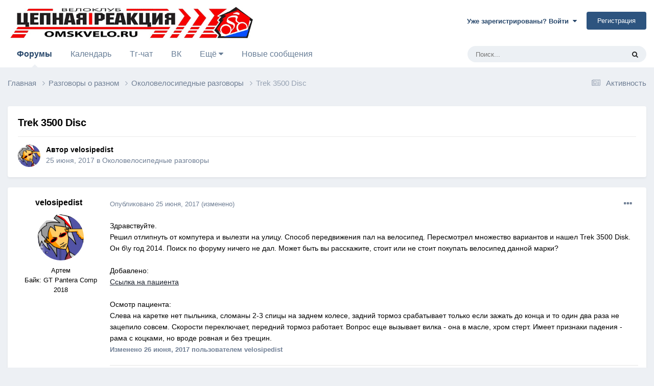

--- FILE ---
content_type: text/html;charset=UTF-8
request_url: https://omskvelo.ru/topic/40972-trek-3500-disc/
body_size: 29212
content:
<!DOCTYPE html>
<html lang="ru-RU" dir="ltr">
	<head>
		<meta charset="utf-8">
        
		<title>Trek 3500 Disc - Околовелосипедные разговоры - Цепная Реакция</title>
		
		
		
		

	<meta name="viewport" content="width=device-width, initial-scale=1">


	
	
		<meta property="og:image" content="https://omskvelo.ru/uploads/themes/monthly_2023_06/RedLogo_150.png.47680e49c414d2edf424a46081ad9018.png">
	


	<meta name="twitter:card" content="summary_large_image" />



	
		
			
				<meta property="og:title" content="Trek 3500 Disc">
			
		
	

	
		
			
				<meta property="og:type" content="website">
			
		
	

	
		
			
				<meta property="og:url" content="https://omskvelo.ru/topic/40972-trek-3500-disc/">
			
		
	

	
		
			
				<meta name="description" content="Здравствуйте. Решил отлипнуть от компутера и вылезти на улицу. Способ передвижения пал на велосипед. Пересмотрел множество вариантов и нашел Trek 3500 Disk. Он б\у год 2014. Поиск по форуму ничего не дал. Может быть вы расскажите, стоит или не стоит покупать велосипед данной марки? Добавлено: Ссы...">
			
		
	

	
		
			
				<meta property="og:description" content="Здравствуйте. Решил отлипнуть от компутера и вылезти на улицу. Способ передвижения пал на велосипед. Пересмотрел множество вариантов и нашел Trek 3500 Disk. Он б\у год 2014. Поиск по форуму ничего не дал. Может быть вы расскажите, стоит или не стоит покупать велосипед данной марки? Добавлено: Ссы...">
			
		
	

	
		
			
				<meta property="og:updated_time" content="2017-06-26T18:40:28Z">
			
		
	

	
		
			
				<meta property="og:site_name" content="Цепная Реакция">
			
		
	

	
		
			
				<meta property="og:locale" content="ru_RU">
			
		
	


	
		<link rel="canonical" href="https://omskvelo.ru/topic/40972-trek-3500-disc/" />
	

	
		<link as="style" rel="preload" href="https://omskvelo.ru/applications/core/interface/ckeditor/ckeditor/skins/ips/editor.css?t=N349" />
	




<link rel="manifest" href="https://omskvelo.ru/manifest.webmanifest/">
<meta name="msapplication-config" content="https://omskvelo.ru/browserconfig.xml/">
<meta name="msapplication-starturl" content="/">
<meta name="application-name" content="Цепная Реакция">
<meta name="apple-mobile-web-app-title" content="Цепная Реакция">

	<meta name="theme-color" content="#ffffff">






	

	
		
			<link rel="icon" sizes="36x36" href="https://omskvelo.ru/uploads/themes/monthly_2023_04/android-chrome-36x36.png">
		
	

	
		
			<link rel="icon" sizes="48x48" href="https://omskvelo.ru/uploads/themes/monthly_2023_04/android-chrome-48x48.png">
		
	

	
		
			<link rel="icon" sizes="72x72" href="https://omskvelo.ru/uploads/themes/monthly_2023_04/android-chrome-72x72.png">
		
	

	
		
			<link rel="icon" sizes="96x96" href="https://omskvelo.ru/uploads/themes/monthly_2023_04/android-chrome-96x96.png">
		
	

	
		
			<link rel="icon" sizes="144x144" href="https://omskvelo.ru/uploads/themes/monthly_2023_04/android-chrome-144x144.png">
		
	

	
		
			<link rel="icon" sizes="192x192" href="https://omskvelo.ru/uploads/themes/monthly_2023_04/android-chrome-192x192.png">
		
	

	
		
			<link rel="icon" sizes="256x256" href="https://omskvelo.ru/uploads/themes/monthly_2023_04/android-chrome-256x256.png">
		
	

	
		
			<link rel="icon" sizes="384x384" href="https://omskvelo.ru/uploads/themes/monthly_2023_04/android-chrome-384x384.png">
		
	

	
		
			<link rel="icon" sizes="512x512" href="https://omskvelo.ru/uploads/themes/monthly_2023_04/android-chrome-512x512.png">
		
	

	
		
			<meta name="msapplication-square70x70logo" content="https://omskvelo.ru/uploads/themes/monthly_2023_04/msapplication-square70x70logo.png"/>
		
	

	
		
			<meta name="msapplication-TileImage" content="https://omskvelo.ru/uploads/themes/monthly_2023_04/msapplication-TileImage.png"/>
		
	

	
		
			<meta name="msapplication-square150x150logo" content="https://omskvelo.ru/uploads/themes/monthly_2023_04/msapplication-square150x150logo.png"/>
		
	

	
		
			<meta name="msapplication-wide310x150logo" content="https://omskvelo.ru/uploads/themes/monthly_2023_04/msapplication-wide310x150logo.png"/>
		
	

	
		
			<meta name="msapplication-square310x310logo" content="https://omskvelo.ru/uploads/themes/monthly_2023_04/msapplication-square310x310logo.png"/>
		
	

	
		
			
				<link rel="apple-touch-icon" href="https://omskvelo.ru/uploads/themes/monthly_2023_04/apple-touch-icon-57x57.png">
			
		
	

	
		
			
				<link rel="apple-touch-icon" sizes="60x60" href="https://omskvelo.ru/uploads/themes/monthly_2023_04/apple-touch-icon-60x60.png">
			
		
	

	
		
			
				<link rel="apple-touch-icon" sizes="72x72" href="https://omskvelo.ru/uploads/themes/monthly_2023_04/apple-touch-icon-72x72.png">
			
		
	

	
		
			
				<link rel="apple-touch-icon" sizes="76x76" href="https://omskvelo.ru/uploads/themes/monthly_2023_04/apple-touch-icon-76x76.png">
			
		
	

	
		
			
				<link rel="apple-touch-icon" sizes="114x114" href="https://omskvelo.ru/uploads/themes/monthly_2023_04/apple-touch-icon-114x114.png">
			
		
	

	
		
			
				<link rel="apple-touch-icon" sizes="120x120" href="https://omskvelo.ru/uploads/themes/monthly_2023_04/apple-touch-icon-120x120.png">
			
		
	

	
		
			
				<link rel="apple-touch-icon" sizes="144x144" href="https://omskvelo.ru/uploads/themes/monthly_2023_04/apple-touch-icon-144x144.png">
			
		
	

	
		
			
				<link rel="apple-touch-icon" sizes="152x152" href="https://omskvelo.ru/uploads/themes/monthly_2023_04/apple-touch-icon-152x152.png">
			
		
	

	
		
			
				<link rel="apple-touch-icon" sizes="180x180" href="https://omskvelo.ru/uploads/themes/monthly_2023_04/apple-touch-icon-180x180.png">
			
		
	




	<meta name="mobile-web-app-capable" content="yes">
	<meta name="apple-touch-fullscreen" content="yes">
	<meta name="apple-mobile-web-app-capable" content="yes">

	
		
	


<link rel="preload" href="//omskvelo.ru/applications/core/interface/font/fontawesome-webfont.woff2?v=4.7.0" as="font" crossorigin="anonymous">
		




	<link rel='stylesheet' href='https://omskvelo.ru/uploads/themes/css_built_8/341e4a57816af3ba440d891ca87450ff_framework.css?v=4e52a1ea3c1725907053' media='all'>

	<link rel='stylesheet' href='https://omskvelo.ru/uploads/themes/css_built_8/05e81b71abe4f22d6eb8d1a929494829_responsive.css?v=4e52a1ea3c1725907053' media='all'>

	<link rel='stylesheet' href='https://omskvelo.ru/uploads/themes/css_built_8/20446cf2d164adcc029377cb04d43d17_flags.css?v=4e52a1ea3c1725907053' media='all'>

	<link rel='stylesheet' href='https://omskvelo.ru/uploads/themes/css_built_8/90eb5adf50a8c640f633d47fd7eb1778_core.css?v=4e52a1ea3c1725907053' media='all'>

	<link rel='stylesheet' href='https://omskvelo.ru/uploads/themes/css_built_8/5a0da001ccc2200dc5625c3f3934497d_core_responsive.css?v=4e52a1ea3c1725907053' media='all'>

	<link rel='stylesheet' href='https://omskvelo.ru/uploads/themes/css_built_8/62e269ced0fdab7e30e026f1d30ae516_forums.css?v=4e52a1ea3c1725907053' media='all'>

	<link rel='stylesheet' href='https://omskvelo.ru/uploads/themes/css_built_8/76e62c573090645fb99a15a363d8620e_forums_responsive.css?v=4e52a1ea3c1725907053' media='all'>

	<link rel='stylesheet' href='https://omskvelo.ru/uploads/themes/css_built_8/ebdea0c6a7dab6d37900b9190d3ac77b_topics.css?v=4e52a1ea3c1725907053' media='all'>





<link rel='stylesheet' href='https://omskvelo.ru/uploads/themes/css_built_8/258adbb6e4f3e83cd3b355f84e3fa002_custom.css?v=4e52a1ea3c1725907053' media='all'>




		
		

	
	<link rel='shortcut icon' href='https://omskvelo.ru/uploads/themes/monthly_2023_05/favicon-48.png' type="image/png">

	</head>
	<body class='ipsApp ipsApp_front ipsJS_none ipsClearfix' data-controller='core.front.core.app' data-message="" data-pageApp='forums' data-pageLocation='front' data-pageModule='forums' data-pageController='topic' data-pageID='40972'  >
		
        

        

		<a href='#ipsLayout_mainArea' class='ipsHide' title='Перейти к основному содержанию на этой странице' accesskey='m'>Перейти к содержанию</a>
		





		<div id='ipsLayout_header' class='ipsClearfix'>
			<header>
				<div class='ipsLayout_container'>
					


<a href='https://omskvelo.ru/' id='elLogo' accesskey='1'><img src="https://omskvelo.ru/uploads/themes/monthly_2023_04/HeaderAI3.jpg.24163fd45e3f2265eca8c9d37de5614a.jpg" alt='Цепная Реакция'></a>

					
						

	<ul id='elUserNav' class='ipsList_inline cSignedOut ipsResponsive_showDesktop'>
		
        
		
        
        
            
            <li id='elSignInLink'>
                <a href='https://omskvelo.ru/login/' data-ipsMenu-closeOnClick="false" data-ipsMenu id='elUserSignIn'>
                    Уже зарегистрированы? Войти &nbsp;<i class='fa fa-caret-down'></i>
                </a>
                
<div id='elUserSignIn_menu' class='ipsMenu ipsMenu_auto ipsHide'>
	<form accept-charset='utf-8' method='post' action='https://omskvelo.ru/login/'>
		<input type="hidden" name="csrfKey" value="851d28327c1e1ce0bd31a2533b6f2500">
		<input type="hidden" name="ref" value="aHR0cHM6Ly9vbXNrdmVsby5ydS90b3BpYy80MDk3Mi10cmVrLTM1MDAtZGlzYy8=">
		<div data-role="loginForm">
			
			
			
				
<div class="ipsPad ipsForm ipsForm_vertical">
	<h4 class="ipsType_sectionHead">Войти</h4>
	<br><br>
	<ul class='ipsList_reset'>
		<li class="ipsFieldRow ipsFieldRow_noLabel ipsFieldRow_fullWidth">
			
			
				<input type="text" placeholder="Отображаемое имя или  email адрес" name="auth" autocomplete="email">
			
		</li>
		<li class="ipsFieldRow ipsFieldRow_noLabel ipsFieldRow_fullWidth">
			<input type="password" placeholder="Пароль" name="password" autocomplete="current-password">
		</li>
		<li class="ipsFieldRow ipsFieldRow_checkbox ipsClearfix">
			<span class="ipsCustomInput">
				<input type="checkbox" name="remember_me" id="remember_me_checkbox" value="1" checked aria-checked="true">
				<span></span>
			</span>
			<div class="ipsFieldRow_content">
				<label class="ipsFieldRow_label" for="remember_me_checkbox">Запомнить</label>
				<span class="ipsFieldRow_desc">Не рекомендуется для компьютеров с общим доступом</span>
			</div>
		</li>
		<li class="ipsFieldRow ipsFieldRow_fullWidth">
			<button type="submit" name="_processLogin" value="usernamepassword" class="ipsButton ipsButton_primary ipsButton_small" id="elSignIn_submit">Войти</button>
			
				<p class="ipsType_right ipsType_small">
					
						<a href='https://omskvelo.ru/lostpassword/' data-ipsDialog data-ipsDialog-title='Забыли пароль?'>
					
					Забыли пароль?</a>
				</p>
			
		</li>
	</ul>
</div>
			
		</div>
	</form>
</div>
            </li>
            
        
		
			<li>
				
					<a href='https://omskvelo.ru/register/'  id='elRegisterButton' class='ipsButton ipsButton_normal ipsButton_primary'>Регистрация</a>
				
			</li>
		
	</ul>

						
<ul class='ipsMobileHamburger ipsList_reset ipsResponsive_hideDesktop'>
	<li data-ipsDrawer data-ipsDrawer-drawerElem='#elMobileDrawer'>
		<a href='#'>
			
			
				
			
			
			
			<i class='fa fa-navicon'></i>
		</a>
	</li>
</ul>
					
				</div>
			</header>
			

	<nav data-controller='core.front.core.navBar' class='ipsNavBar_noSubBars ipsResponsive_showDesktop'>
		<div class='ipsNavBar_primary ipsLayout_container ipsNavBar_noSubBars'>
			<ul data-role="primaryNavBar" class='ipsClearfix'>
				


	
		
		
			
		
		<li class='ipsNavBar_active' data-active id='elNavSecondary_10' data-role="navBarItem" data-navApp="forums" data-navExt="Forums">
			
			
				<a href="https://omskvelo.ru"  data-navItem-id="10" data-navDefault>
					Форумы<span class='ipsNavBar_active__identifier'></span>
				</a>
			
			
		</li>
	
	

	
		
		
		<li  id='elNavSecondary_11' data-role="navBarItem" data-navApp="calendar" data-navExt="Calendar">
			
			
				<a href="https://omskvelo.ru/events/"  data-navItem-id="11" >
					Календарь<span class='ipsNavBar_active__identifier'></span>
				</a>
			
			
		</li>
	
	

	
		
		
		<li  id='elNavSecondary_35' data-role="navBarItem" data-navApp="core" data-navExt="CustomItem">
			
			
				<a href="https://tgrm.github.io/omskveloru" target='_blank' rel="noopener" data-navItem-id="35" >
					Тг-чат<span class='ipsNavBar_active__identifier'></span>
				</a>
			
			
		</li>
	
	

	
		
		
		<li  id='elNavSecondary_36' data-role="navBarItem" data-navApp="core" data-navExt="CustomItem">
			
			
				<a href="https://vk.com/omskvelo" target='_blank' rel="noopener" data-navItem-id="36" >
					ВК<span class='ipsNavBar_active__identifier'></span>
				</a>
			
			
		</li>
	
	

	
		
		
		<li  id='elNavSecondary_18' data-role="navBarItem" data-navApp="core" data-navExt="Menu">
			
			
				<a href="#" id="elNavigation_18" data-ipsMenu data-ipsMenu-appendTo='#elNavSecondary_18' data-ipsMenu-activeClass='ipsNavActive_menu' data-navItem-id="18" >
					Ещё <i class="fa fa-caret-down"></i><span class='ipsNavBar_active__identifier'></span>
				</a>
				<ul id="elNavigation_18_menu" class="ipsMenu ipsMenu_auto ipsHide">
					

	
		
			
			<li id='elNavigation_bb8d1c62727ae8850e53e98d9455e3a0' class='ipsMenu_item ipsMenu_subItems'>
				<a href='#'>
					Ленты моей активности
				</a>
				<ul id='elNavigation_bb8d1c62727ae8850e53e98d9455e3a0_menu' class='ipsMenu ipsMenu_auto ipsHide'>
					

	
		
			<li class='ipsMenu_item' data-streamid='7'>
				<a href='https://omskvelo.ru/discover/7/' >
					Новые сообщения 
				</a>
			</li>
		
	

				</ul>
			</li>
		
	

	
		
			<li class='ipsMenu_item' >
				<a href='https://omskvelo.ru/discover/' >
					Активность
				</a>
			</li>
		
	

	
		
			<li class='ipsMenu_item' >
				<a href='https://omskvelo.ru/topic/1323-%D0%BF%D1%80%D0%B0%D0%B2%D0%B8%D0%BB%D0%B0-%D1%84%D0%BE%D1%80%D1%83%D0%BC%D0%B0/' >
					Правила форума
				</a>
			</li>
		
	

	
		
			<li class='ipsMenu_item' >
				<a href='https://omskvelo.ru/staff/' >
					Модераторы
				</a>
			</li>
		
	

	
		
			<li class='ipsMenu_item' >
				<a href='https://omskvelo.ru/leaderboard/' >
					Лидеры
				</a>
			</li>
		
	

	
		
			<li class='ipsMenu_item' >
				<a href='https://omskvelo.ru/online/' >
					Пользователи онлайн
				</a>
			</li>
		
	

	
		
			<li class='ipsMenu_item' >
				<a href='https://omskvelo.ru/search/' >
					Поиск
				</a>
			</li>
		
	

				</ul>
			
			
		</li>
	
	

	
		
		
		<li  id='elNavSecondary_28' data-role="navBarItem" data-navApp="core" data-navExt="YourActivityStreamsItem">
			
			
				<a href="https://omskvelo.ru/discover/7/"  data-navItem-id="28" >
					Новые сообщения <span class='ipsNavBar_active__identifier'></span>
				</a>
			
			
		</li>
	
	

	
	

				<li class='ipsHide' id='elNavigationMore' data-role='navMore'>
					<a href='#' data-ipsMenu data-ipsMenu-appendTo='#elNavigationMore' id='elNavigationMore_dropdown'>Больше</a>
					<ul class='ipsNavBar_secondary ipsHide' data-role='secondaryNavBar'>
						<li class='ipsHide' id='elNavigationMore_more' data-role='navMore'>
							<a href='#' data-ipsMenu data-ipsMenu-appendTo='#elNavigationMore_more' id='elNavigationMore_more_dropdown'>Больше <i class='fa fa-caret-down'></i></a>
							<ul class='ipsHide ipsMenu ipsMenu_auto' id='elNavigationMore_more_dropdown_menu' data-role='moreDropdown'></ul>
						</li>
					</ul>
				</li>
			</ul>
			

	<div id="elSearchWrapper">
		<div id='elSearch' data-controller="core.front.core.quickSearch">
			<form accept-charset='utf-8' action='//omskvelo.ru/search/?do=quicksearch' method='post'>
                <input type='search' id='elSearchField' placeholder='Поиск...' name='q' autocomplete='off' aria-label='Поиск'>
                <details class='cSearchFilter'>
                    <summary class='cSearchFilter__text'></summary>
                    <ul class='cSearchFilter__menu'>
                        
                        <li><label><input type="radio" name="type" value="all" ><span class='cSearchFilter__menuText'>Везде</span></label></li>
                        
                            
                                <li><label><input type="radio" name="type" value='contextual_{&quot;type&quot;:&quot;forums_topic&quot;,&quot;nodes&quot;:35}' checked><span class='cSearchFilter__menuText'>Этот форум</span></label></li>
                            
                                <li><label><input type="radio" name="type" value='contextual_{&quot;type&quot;:&quot;forums_topic&quot;,&quot;item&quot;:40972}' checked><span class='cSearchFilter__menuText'>Эта тема</span></label></li>
                            
                        
                        
                            <li><label><input type="radio" name="type" value="core_statuses_status"><span class='cSearchFilter__menuText'>Обновления статусов</span></label></li>
                        
                            <li><label><input type="radio" name="type" value="forums_topic"><span class='cSearchFilter__menuText'>Темы</span></label></li>
                        
                            <li><label><input type="radio" name="type" value="calendar_event"><span class='cSearchFilter__menuText'>События</span></label></li>
                        
                            <li><label><input type="radio" name="type" value="core_members"><span class='cSearchFilter__menuText'>Пользователи</span></label></li>
                        
                    </ul>
                </details>
				<button class='cSearchSubmit' type="submit" aria-label='Поиск'><i class="fa fa-search"></i></button>
			</form>
		</div>
	</div>

		</div>
	</nav>

			
<ul id='elMobileNav' class='ipsResponsive_hideDesktop' data-controller='core.front.core.mobileNav'>
	
		
			
			
				
				
			
				
					<li id='elMobileBreadcrumb'>
						<a href='https://omskvelo.ru/forum/35/%D0%BE%D0%BA%D0%BE%D0%BB%D0%BE%D0%B2%D0%B5%D0%BB%D0%BE%D1%81%D0%B8%D0%BF%D0%B5%D0%B4%D0%BD%D1%8B%D0%B5-%D1%80%D0%B0%D0%B7%D0%B3%D0%BE%D0%B2%D0%BE%D1%80%D1%8B/'>
							<span>Околовелосипедные разговоры</span>
						</a>
					</li>
				
				
			
				
				
			
		
	

    <!--
	
    -->


	
		<li class='ipsJS_show'>
			<a href='https://omskvelo.ru/search/'><i class='fa fa-search'></i></a>
		</li>
	
  
    <li class='ipsJS_show'>
      <a href='https://omskvelo.ru/index.php?app=calendar&amp;module=calendar&amp;controller=view'><i class='fa fa-calendar'></i></a>
    </li>
  
  	
	<li >
		<a data-action="defaultStream" href='https://omskvelo.ru/discover/'><i class="fa fa-newspaper-o" aria-hidden="true"></i></a>
	</li>
</ul>
		</div>
		<main id='ipsLayout_body' class='ipsLayout_container'>
			<div id='ipsLayout_contentArea'>
				<div id='ipsLayout_contentWrapper'>
					
<nav class='ipsBreadcrumb ipsBreadcrumb_top ipsFaded_withHover'>
	

	<ul class='ipsList_inline ipsPos_right'>
        <!--
        
        -->
		
		<li >
			<a data-action="defaultStream" class='ipsType_light '  href='https://omskvelo.ru/discover/'><i class="fa fa-newspaper-o" aria-hidden="true"></i> <span>Активность</span></a>
		</li>
	</ul>

	<ul data-role="breadcrumbList">
		<li>
			<a title="Главная" href='https://omskvelo.ru/'>
				<span>Главная <i class='fa fa-angle-right'></i></span>
			</a>
		</li>
		
		
			<li>
				
					<a href='https://omskvelo.ru/forum/38/%D1%80%D0%B0%D0%B7%D0%B3%D0%BE%D0%B2%D0%BE%D1%80%D1%8B-%D0%BE-%D1%80%D0%B0%D0%B7%D0%BD%D0%BE%D0%BC/'>
						<span>Разговоры о разном <i class='fa fa-angle-right' aria-hidden="true"></i></span>
					</a>
				
			</li>
		
			<li>
				
					<a href='https://omskvelo.ru/forum/35/%D0%BE%D0%BA%D0%BE%D0%BB%D0%BE%D0%B2%D0%B5%D0%BB%D0%BE%D1%81%D0%B8%D0%BF%D0%B5%D0%B4%D0%BD%D1%8B%D0%B5-%D1%80%D0%B0%D0%B7%D0%B3%D0%BE%D0%B2%D0%BE%D1%80%D1%8B/'>
						<span>Околовелосипедные разговоры <i class='fa fa-angle-right' aria-hidden="true"></i></span>
					</a>
				
			</li>
		
			<li>
				
					Trek 3500 Disc
				
			</li>
		
	</ul>
</nav>
					
					<div id='ipsLayout_mainArea'>
						
						
						
						

	




						


<div class='ipsPageHeader ipsResponsive_pull ipsBox ipsPadding sm:ipsPadding:half ipsMargin_bottom'>
		
	
	<div class='ipsFlex ipsFlex-ai:center ipsFlex-fw:wrap ipsGap:4'>
		<div class='ipsFlex-flex:11'>
			<h1 class='ipsType_pageTitle ipsContained_container'>
				

				
				
					<span class='ipsType_break ipsContained'>
						<span>Trek 3500 Disc</span>
					</span>
				
			</h1>
			
			
		</div>
        <!--
		
			<div class='ipsFlex-flex:00 ipsType_light'>
				
				

<div  class='ipsClearfix ipsRating  ipsRating_veryLarge'>
	
	<ul class='ipsRating_collective'>
		
			
				<li class='ipsRating_off'>
					<i class='fa fa-star'></i>
				</li>
			
		
			
				<li class='ipsRating_off'>
					<i class='fa fa-star'></i>
				</li>
			
		
			
				<li class='ipsRating_off'>
					<i class='fa fa-star'></i>
				</li>
			
		
			
				<li class='ipsRating_off'>
					<i class='fa fa-star'></i>
				</li>
			
		
			
				<li class='ipsRating_off'>
					<i class='fa fa-star'></i>
				</li>
			
		
	</ul>
</div>

			</div>
		
        -->
	</div>
	<hr class='ipsHr'>
	<div class='ipsPageHeader__meta ipsFlex ipsFlex-jc:between ipsFlex-ai:center ipsFlex-fw:wrap ipsGap:3'>
		<div class='ipsFlex-flex:11'>
			<div class='ipsPhotoPanel ipsPhotoPanel_mini ipsPhotoPanel_notPhone ipsClearfix'>
				


	<a href="https://omskvelo.ru/profile/11470/velosipedist/" rel="nofollow" data-ipsHover data-ipsHover-width="370" data-ipsHover-target="https://omskvelo.ru/profile/11470/velosipedist/?do=hovercard" class="ipsUserPhoto ipsUserPhoto_mini" title="Перейти в профиль velosipedist">
		<img src='https://omskvelo.ru/uploads/profile/monthly_2019_06/1022463701_.thumb.jpg.8284a7d08be0a0155fb5e4e73c840ffd.jpg' alt='velosipedist' loading="lazy">
	</a>

				<div>
					<p class='ipsType_reset ipsType_blendLinks'>
						<span class='ipsType_normal'>
						
							<strong>Автор 


<a href='https://omskvelo.ru/profile/11470/velosipedist/' rel="nofollow" data-ipsHover data-ipsHover-width='370' data-ipsHover-target='https://omskvelo.ru/profile/11470/velosipedist/?do=hovercard&amp;referrer=https%253A%252F%252Fomskvelo.ru%252Ftopic%252F40972-trek-3500-disc%252F' title="Перейти в профиль velosipedist" class="ipsType_break">velosipedist</a></strong><br />
							<span class='ipsType_light'><time datetime='2017-06-25T10:24:32Z' title='25.06.2017 10:24 ' data-short='8 г'>25 июня, 2017</time> в <a href="https://omskvelo.ru/forum/35/%D0%BE%D0%BA%D0%BE%D0%BB%D0%BE%D0%B2%D0%B5%D0%BB%D0%BE%D1%81%D0%B8%D0%BF%D0%B5%D0%B4%D0%BD%D1%8B%D0%B5-%D1%80%D0%B0%D0%B7%D0%B3%D0%BE%D0%B2%D0%BE%D1%80%D1%8B/">Околовелосипедные разговоры</a></span>
						
						</span>
					</p>
				</div>
			</div>
		</div>
		
			<div class='ipsFlex-flex:01 ipsResponsive_hidePhone'>
				<div class='ipsShareLinks'>
					
						
<!--


    <a href='#elShareItem_1529612310_menu' id='elShareItem_1529612310' data-ipsMenu class='ipsShareButton ipsButton ipsButton_verySmall ipsButton_link ipsButton_link--light'>
        <span><i class='fa fa-share-alt'></i></span> &nbsp;Поделиться
    </a>

    <div class='ipsPadding ipsMenu ipsMenu_auto ipsHide' id='elShareItem_1529612310_menu' data-controller="core.front.core.sharelink">
        <ul class='ipsList_inline'>
            
                <li>
<a href="https://twitter.com/share?url=https%3A%2F%2Fomskvelo.ru%2Ftopic%2F40972-trek-3500-disc%2F" class="cShareLink cShareLink_twitter" target="_blank" data-role="shareLink" title='Поделиться в Twitter' data-ipsTooltip rel='nofollow noopener'>
	<i class="fa fa-twitter"></i>
</a></li>
            
                <li>
<a href="https://www.facebook.com/sharer/sharer.php?u=https%3A%2F%2Fomskvelo.ru%2Ftopic%2F40972-trek-3500-disc%2F" class="cShareLink cShareLink_facebook" target="_blank" data-role="shareLink" title='Поделиться в Facebook' data-ipsTooltip rel='noopener nofollow'>
	<i class="fa fa-facebook"></i>
</a></li>
            
        </ul>
        
            <hr class='ipsHr'>
            <button class='ipsHide ipsButton ipsButton_verySmall ipsButton_light ipsButton_fullWidth ipsMargin_top:half' data-controller='core.front.core.webshare' data-role='webShare' data-webShareTitle='Trek 3500 Disc' data-webShareText='Trek 3500 Disc' data-webShareUrl='https://omskvelo.ru/topic/40972-trek-3500-disc/'>Поделиться</button>
        
    </div>

-->
					
					



					

				</div>
			</div>
					
	</div>
	
	
</div>








      
      

<div id='comments' data-controller='core.front.core.commentFeed,forums.front.topic.view, core.front.core.ignoredComments' data-autoPoll data-baseURL='https://omskvelo.ru/topic/40972-trek-3500-disc/' data-lastPage data-feedID='topic-40972' class='cTopic ipsClear ipsSpacer_top'>
	
			
	

	

<div data-controller='core.front.core.recommendedComments' data-url='https://omskvelo.ru/topic/40972-trek-3500-disc/?recommended=comments' class='ipsRecommendedComments ipsHide'>
	<div data-role="recommendedComments">
		<h2 class='ipsType_sectionHead ipsType_large ipsType_bold ipsMargin_bottom'>Рекомендуемые сообщения</h2>
		
	</div>
</div>
	
	<div id="elPostFeed" data-role='commentFeed' data-controller='core.front.core.moderation' >
		<form action="https://omskvelo.ru/topic/40972-trek-3500-disc/?csrfKey=851d28327c1e1ce0bd31a2533b6f2500&amp;do=multimodComment" method="post" data-ipsPageAction data-role='moderationTools'>
			
			
				

					

					
					



<a id='comment-488166'></a>
<article  id='elComment_488166' class='cPost ipsBox ipsResponsive_pull  ipsComment  ipsComment_parent ipsClearfix ipsClear ipsColumns ipsColumns_noSpacing ipsColumns_collapsePhone    '>
	

	

	<div class='cAuthorPane_mobile ipsResponsive_showPhone'>
		<div class='cAuthorPane_photo'>
			<div class='cAuthorPane_photoWrap'>
				


	<a href="https://omskvelo.ru/profile/11470/velosipedist/" rel="nofollow" data-ipsHover data-ipsHover-width="370" data-ipsHover-target="https://omskvelo.ru/profile/11470/velosipedist/?do=hovercard" class="ipsUserPhoto ipsUserPhoto_large" title="Перейти в профиль velosipedist">
		<img src='https://omskvelo.ru/uploads/profile/monthly_2019_06/1022463701_.thumb.jpg.8284a7d08be0a0155fb5e4e73c840ffd.jpg' alt='velosipedist' loading="lazy">
	</a>

				
				
			</div>
		</div>
		<div class='cAuthorPane_content'>
			<h3 class='ipsType_sectionHead cAuthorPane_author ipsType_break ipsType_blendLinks ipsFlex ipsFlex-ai:center'>
				


<a href='https://omskvelo.ru/profile/11470/velosipedist/' rel="nofollow" data-ipsHover data-ipsHover-width='370' data-ipsHover-target='https://omskvelo.ru/profile/11470/velosipedist/?do=hovercard&amp;referrer=https%253A%252F%252Fomskvelo.ru%252Ftopic%252F40972-trek-3500-disc%252F' title="Перейти в профиль velosipedist" class="ipsType_break"><span style='color:#'>velosipedist</span></a>
			</h3>
			<div class='ipsType_light ipsType_reset'>
				<a href='https://omskvelo.ru/topic/40972-trek-3500-disc/?do=findComment&amp;comment=488166' rel="nofollow" class='ipsType_blendLinks'>Опубликовано <time datetime='2017-06-25T10:24:32Z' title='25.06.2017 10:24 ' data-short='8 г'>25 июня, 2017</time></a>
				
			</div>
		</div>
	</div>
	<aside class='ipsComment_author cAuthorPane ipsColumn ipsColumn_medium ipsResponsive_hidePhone'>
		<h3 class='ipsType_sectionHead cAuthorPane_author ipsType_blendLinks ipsType_break'><strong>


<a href='https://omskvelo.ru/profile/11470/velosipedist/' rel="nofollow" data-ipsHover data-ipsHover-width='370' data-ipsHover-target='https://omskvelo.ru/profile/11470/velosipedist/?do=hovercard&amp;referrer=https%253A%252F%252Fomskvelo.ru%252Ftopic%252F40972-trek-3500-disc%252F' title="Перейти в профиль velosipedist" class="ipsType_break">velosipedist</a></strong>
			
		</h3>
		<ul class='cAuthorPane_info ipsList_reset'>
			<li data-role='photo' class='cAuthorPane_photo'>
				<div class='cAuthorPane_photoWrap'>
					


	<a href="https://omskvelo.ru/profile/11470/velosipedist/" rel="nofollow" data-ipsHover data-ipsHover-width="370" data-ipsHover-target="https://omskvelo.ru/profile/11470/velosipedist/?do=hovercard" class="ipsUserPhoto ipsUserPhoto_large" title="Перейти в профиль velosipedist">
		<img src='https://omskvelo.ru/uploads/profile/monthly_2019_06/1022463701_.thumb.jpg.8284a7d08be0a0155fb5e4e73c840ffd.jpg' alt='velosipedist' loading="lazy">
	</a>

					
					
				</div>
			</li>
           <!--
			
				<li data-role='group'><span style='color:#'>Пользователи</span></li>
				
			
            -->
			
				

	
	<li data-role='custom-field' class='ipsResponsive_hidePhone ipsType_break'>
		
Артем
	</li>
	

	
	<li data-role='custom-field' class='ipsResponsive_hidePhone ipsType_break'>
		
Байк: GT Pantera Comp 2018
	</li>
	

			
          
            <!--
          	
				<li data-role='stats' class='ipsMargin_top'>
					<ul class="ipsList_reset ipsType_light ipsFlex ipsFlex-ai:center ipsFlex-jc:center ipsGap_row:2 cAuthorPane_stats">
						<li>
							
								<a href="https://omskvelo.ru/profile/11470-velosipedist/content/" rel="nofollow" title="210 сообщений" data-ipsTooltip class="ipsType_blendLinks">
							
								<i class="fa fa-comment"></i> 210
							
								</a>
							
						</li>
						
					</ul>
				</li>
			
            -->
		</ul>
	</aside>
	<div class='ipsColumn ipsColumn_fluid ipsMargin:none'>
		

<div id="comment-488166_wrap" data-controller="core.front.core.comment" data-commentapp="forums" data-commenttype="forums" data-commentid="488166" data-quotedata="{&quot;userid&quot;:11470,&quot;username&quot;:&quot;velosipedist&quot;,&quot;timestamp&quot;:1498386272,&quot;contentapp&quot;:&quot;forums&quot;,&quot;contenttype&quot;:&quot;forums&quot;,&quot;contentid&quot;:40972,&quot;contentclass&quot;:&quot;forums_Topic&quot;,&quot;contentcommentid&quot;:488166}" class="ipsComment_content ipsType_medium">

	<div class="ipsComment_meta ipsType_light ipsFlex ipsFlex-ai:center ipsFlex-jc:between ipsFlex-fd:row-reverse">
		<div class="ipsType_light ipsType_reset ipsType_blendLinks ipsComment_toolWrap">
			<div class="ipsResponsive_hidePhone ipsComment_badges">
				<ul class="ipsList_reset ipsFlex ipsFlex-jc:end ipsFlex-fw:wrap ipsGap:2 ipsGap_row:1">
					
					
					
					
					
				</ul>
			</div>
			<ul class="ipsList_reset ipsComment_tools">
				<li>
					<a href="#elControls_488166_menu" class="ipsComment_ellipsis" id="elControls_488166" title="Ещё..." data-ipsmenu data-ipsmenu-appendto="#comment-488166_wrap"><i class="fa fa-ellipsis-h"></i></a>
					<ul id="elControls_488166_menu" class="ipsMenu ipsMenu_narrow ipsHide">
						
						
							<li class="ipsMenu_item"><a href="https://omskvelo.ru/topic/40972-trek-3500-disc/" title="Поделиться сообщением" data-ipsdialog data-ipsdialog-size="narrow" data-ipsdialog-content="#elShareComment_488166_menu" data-ipsdialog-title="Поделиться сообщением" id="elSharePost_488166" data-role="shareComment">Поделиться</a></li>
						
                        
						
						
						
							
								
							
							
							
							
							
							
						
					
</ul>
				</li>
				
			</ul>
		</div>

		<div class="ipsType_reset ipsResponsive_hidePhone">
			<a href="https://omskvelo.ru/topic/40972-trek-3500-disc/?do=findComment&amp;comment=488166" rel="nofollow" class="ipsType_blendLinks">Опубликовано <time datetime='2017-06-25T10:24:32Z' title='25.06.2017 10:24 ' data-short='8 г'>25 июня, 2017</time></a>
			
			<span class="ipsResponsive_hidePhone">
				
					(изменено)
				
				
			</span>
		</div>
	</div>

	

    

	<div class="cPost_contentWrap">
		
		<div data-role="commentContent" class="ipsType_normal ipsType_richText ipsPadding_bottom ipsContained" data-controller="core.front.core.lightboxedImages">
			
<p>Здравствуйте.</p>
<p>Решил отлипнуть от компутера и вылезти на улицу. Способ передвижения пал на велосипед. Пересмотрел множество вариантов и нашел Trek 3500 Disk. Он б\у год 2014. Поиск по форуму ничего не дал. Может быть вы расскажите, стоит или не стоит покупать велосипед данной марки?</p>
<p> </p>
<p>Добавлено:</p>
<p><a href="https://www.avito.ru/omsk/velosipedy/prodam_otlichnyy_gornyy_velosiped_1185875312" rel="external nofollow">Ссылка на пациента</a></p>
<p> </p>
<p>Осмотр пациента:</p>
<p>Слева на каретке нет пыльника, сломаны 2-3 спицы на заднем колесе, задний тормоз срабатывает только если зажать до конца и то один два раза не зацепило совсем. Скорости переключает, передний тормоз работает. Вопрос еще вызывает вилка - она в масле, хром стерт. Имеет признаки падения - рама с коцками, но вроде ровная и без трещин.</p>


			
				

<span class='ipsType_reset ipsType_medium ipsType_light' data-excludequote>
	<strong>Изменено <time datetime='2017-06-26T08:23:12Z' title='26.06.2017 08:23 ' data-short='8 г'>26 июня, 2017</time> пользователем velosipedist</strong>
	
	
</span>
			
		</div>

		
			<div class="ipsItemControls">
				
					
						

	<div data-controller='core.front.core.reaction' class='ipsItemControls_right ipsClearfix '>	
		<div class='ipsReact ipsPos_right'>
			
				
				<div class='ipsReact_blurb ' data-role='reactionBlurb'>
					
						

	
	<ul class='ipsReact_reactions'>
		
		
			
				
				<li class='ipsReact_reactCount'>
					
						<span data-ipsTooltip title="+1">
					
							<span>
								<img src='https://omskvelo.ru/uploads/react/reactions/react_up.png' alt="+1" loading="lazy">
							</span>
							<span>
								1
							</span>
					
						</span>
					
				</li>
			
		
	</ul>

					
				</div>
			
			
			
		</div>
	</div>

					
				
				<ul class="ipsComment_controls ipsClearfix ipsItemControls_left" data-role="commentControls">
					
						
						
							<li data-ipsquote-editor="topic_comment" data-ipsquote-target="#comment-488166" class="ipsJS_show ov_multiQuoteComment">
								<button class="ipsButton ipsButton_light ipsButton_verySmall ipsButton_narrow cMultiQuote ipsHide" data-action="multiQuoteComment" data-ipstooltip data-ipsquote-multiquote data-mqid="mq488166" title="Мультицитата"><i class="fa fa-plus"></i></button>
							</li>
							<li data-ipsquote-editor="topic_comment" data-ipsquote-target="#comment-488166" class="ipsJS_show">
								<a href="#" data-action="quoteComment" data-ipsquote-singlequote>Цитата</a>
							</li>
						
						
												
					
					<li class="ipsHide" data-role="commentLoading">
						<span class="ipsLoading ipsLoading_tiny ipsLoading_noAnim"></span>
					</li>
				</ul>
			</div>
		

		
			

		
	</div>

	

	



<div class='ipsPadding ipsHide cPostShareMenu' id='elShareComment_488166_menu'>
	<h5 class='ipsType_normal ipsType_reset'>Ссылка на комментарий</h5>
	
		
	
	
	<input type='text' value='https://omskvelo.ru/topic/40972-trek-3500-disc/' class='ipsField_fullWidth'>

	
	<h5 class='ipsType_normal ipsType_reset ipsSpacer_top'>Поделиться на другие сайты</h5>
	

	<ul class='ipsList_inline ipsList_noSpacing ipsClearfix' data-controller="core.front.core.sharelink">
		
			<li>
<a href="https://twitter.com/share?url=https%3A%2F%2Fomskvelo.ru%2Ftopic%2F40972-trek-3500-disc%2F%3Fdo%3DfindComment%26comment%3D488166" class="cShareLink cShareLink_twitter" target="_blank" data-role="shareLink" title='Поделиться в Twitter' data-ipsTooltip rel='nofollow noopener'>
	<i class="fa fa-twitter"></i>
</a></li>
		
			<li>
<a href="https://www.facebook.com/sharer/sharer.php?u=https%3A%2F%2Fomskvelo.ru%2Ftopic%2F40972-trek-3500-disc%2F%3Fdo%3DfindComment%26comment%3D488166" class="cShareLink cShareLink_facebook" target="_blank" data-role="shareLink" title='Поделиться в Facebook' data-ipsTooltip rel='noopener nofollow'>
	<i class="fa fa-facebook"></i>
</a></li>
		
	</ul>


	<hr class='ipsHr'>
	<button class='ipsHide ipsButton ipsButton_small ipsButton_light ipsButton_fullWidth ipsMargin_top:half' data-controller='core.front.core.webshare' data-role='webShare' data-webShareTitle='Trek 3500 Disc' data-webShareText='Здравствуйте. 
Решил отлипнуть от компутера и вылезти на улицу. Способ передвижения пал на велосипед. Пересмотрел множество вариантов и нашел Trek 3500 Disk. Он б\у год 2014. Поиск по форуму ничего не дал. Может быть вы расскажите, стоит или не стоит покупать велосипед данной марки? 
  
Добавлено: 
Ссылка на пациента 
  
Осмотр пациента: 
Слева на каретке нет пыльника, сломаны 2-3 спицы на заднем колесе, задний тормоз срабатывает только если зажать до конца и то один два раза не зацепило совсем. Скорости переключает, передний тормоз работает. Вопрос еще вызывает вилка - она в масле, хром стерт. Имеет признаки падения - рама с коцками, но вроде ровная и без трещин. 
' data-webShareUrl='https://omskvelo.ru/topic/40972-trek-3500-disc/?do=findComment&amp;comment=488166'>Поделиться</button>

	
</div>
</div>

	</div>
</article>
					
					
					
				

					

					
					



<a id='comment-488167'></a>
<article  id='elComment_488167' class='cPost ipsBox ipsResponsive_pull  ipsComment  ipsComment_parent ipsClearfix ipsClear ipsColumns ipsColumns_noSpacing ipsColumns_collapsePhone    '>
	

	

	<div class='cAuthorPane_mobile ipsResponsive_showPhone'>
		<div class='cAuthorPane_photo'>
			<div class='cAuthorPane_photoWrap'>
				


	<a href="https://omskvelo.ru/profile/5460/krazymouse/" rel="nofollow" data-ipsHover data-ipsHover-width="370" data-ipsHover-target="https://omskvelo.ru/profile/5460/krazymouse/?do=hovercard" class="ipsUserPhoto ipsUserPhoto_large" title="Перейти в профиль krazymouse">
		<img src='data:image/svg+xml,%3Csvg%20xmlns%3D%22http%3A%2F%2Fwww.w3.org%2F2000%2Fsvg%22%20viewBox%3D%220%200%201024%201024%22%20style%3D%22background%3A%2362c46a%22%3E%3Cg%3E%3Ctext%20text-anchor%3D%22middle%22%20dy%3D%22.35em%22%20x%3D%22512%22%20y%3D%22512%22%20fill%3D%22%23ffffff%22%20font-size%3D%22700%22%20font-family%3D%22-apple-system%2C%20BlinkMacSystemFont%2C%20Roboto%2C%20Helvetica%2C%20Arial%2C%20sans-serif%22%3EK%3C%2Ftext%3E%3C%2Fg%3E%3C%2Fsvg%3E' alt='krazymouse' loading="lazy">
	</a>

				
				<span class="cAuthorPane_badge cAuthorPane_badge--moderator" data-ipsTooltip title="krazymouse модератор"></span>
				
				
			</div>
		</div>
		<div class='cAuthorPane_content'>
			<h3 class='ipsType_sectionHead cAuthorPane_author ipsType_break ipsType_blendLinks ipsFlex ipsFlex-ai:center'>
				


<a href='https://omskvelo.ru/profile/5460/krazymouse/' rel="nofollow" data-ipsHover data-ipsHover-width='370' data-ipsHover-target='https://omskvelo.ru/profile/5460/krazymouse/?do=hovercard&amp;referrer=https%253A%252F%252Fomskvelo.ru%252Ftopic%252F40972-trek-3500-disc%252F' title="Перейти в профиль krazymouse" class="ipsType_break"><span style='color:#'>krazymouse</span></a>
			</h3>
			<div class='ipsType_light ipsType_reset'>
				<a href='https://omskvelo.ru/topic/40972-trek-3500-disc/?do=findComment&amp;comment=488167' rel="nofollow" class='ipsType_blendLinks'>Опубликовано <time datetime='2017-06-25T10:37:22Z' title='25.06.2017 10:37 ' data-short='8 г'>25 июня, 2017</time></a>
				
			</div>
		</div>
	</div>
	<aside class='ipsComment_author cAuthorPane ipsColumn ipsColumn_medium ipsResponsive_hidePhone'>
		<h3 class='ipsType_sectionHead cAuthorPane_author ipsType_blendLinks ipsType_break'><strong>


<a href='https://omskvelo.ru/profile/5460/krazymouse/' rel="nofollow" data-ipsHover data-ipsHover-width='370' data-ipsHover-target='https://omskvelo.ru/profile/5460/krazymouse/?do=hovercard&amp;referrer=https%253A%252F%252Fomskvelo.ru%252Ftopic%252F40972-trek-3500-disc%252F' title="Перейти в профиль krazymouse" class="ipsType_break">krazymouse</a></strong>
			
		</h3>
		<ul class='cAuthorPane_info ipsList_reset'>
			<li data-role='photo' class='cAuthorPane_photo'>
				<div class='cAuthorPane_photoWrap'>
					


	<a href="https://omskvelo.ru/profile/5460/krazymouse/" rel="nofollow" data-ipsHover data-ipsHover-width="370" data-ipsHover-target="https://omskvelo.ru/profile/5460/krazymouse/?do=hovercard" class="ipsUserPhoto ipsUserPhoto_large" title="Перейти в профиль krazymouse">
		<img src='data:image/svg+xml,%3Csvg%20xmlns%3D%22http%3A%2F%2Fwww.w3.org%2F2000%2Fsvg%22%20viewBox%3D%220%200%201024%201024%22%20style%3D%22background%3A%2362c46a%22%3E%3Cg%3E%3Ctext%20text-anchor%3D%22middle%22%20dy%3D%22.35em%22%20x%3D%22512%22%20y%3D%22512%22%20fill%3D%22%23ffffff%22%20font-size%3D%22700%22%20font-family%3D%22-apple-system%2C%20BlinkMacSystemFont%2C%20Roboto%2C%20Helvetica%2C%20Arial%2C%20sans-serif%22%3EK%3C%2Ftext%3E%3C%2Fg%3E%3C%2Fsvg%3E' alt='krazymouse' loading="lazy">
	</a>

					
						<span class="cAuthorPane_badge cAuthorPane_badge--moderator" data-ipsTooltip title="krazymouse модератор"></span>
					
					
				</div>
			</li>
           <!--
			
				<li data-role='group'><span style='color:#'>Пользователи</span></li>
				
			
            -->
			
				

	
	<li data-role='custom-field' class='ipsResponsive_hidePhone ipsType_break'>
		
Кирилл
	</li>
	

	
	<li data-role='custom-field' class='ipsResponsive_hidePhone ipsType_break'>
		
Байк: двухколесный
	</li>
	

			
          
            <!--
          	
				<li data-role='stats' class='ipsMargin_top'>
					<ul class="ipsList_reset ipsType_light ipsFlex ipsFlex-ai:center ipsFlex-jc:center ipsGap_row:2 cAuthorPane_stats">
						<li>
							
								<a href="https://omskvelo.ru/profile/5460-krazymouse/content/" rel="nofollow" title="19 924 сообщения" data-ipsTooltip class="ipsType_blendLinks">
							
								<i class="fa fa-comment"></i> 19,9 тыс
							
								</a>
							
						</li>
						
					</ul>
				</li>
			
            -->
		</ul>
	</aside>
	<div class='ipsColumn ipsColumn_fluid ipsMargin:none'>
		

<div id="comment-488167_wrap" data-controller="core.front.core.comment" data-commentapp="forums" data-commenttype="forums" data-commentid="488167" data-quotedata="{&quot;userid&quot;:5460,&quot;username&quot;:&quot;krazymouse&quot;,&quot;timestamp&quot;:1498387042,&quot;contentapp&quot;:&quot;forums&quot;,&quot;contenttype&quot;:&quot;forums&quot;,&quot;contentid&quot;:40972,&quot;contentclass&quot;:&quot;forums_Topic&quot;,&quot;contentcommentid&quot;:488167}" class="ipsComment_content ipsType_medium">

	<div class="ipsComment_meta ipsType_light ipsFlex ipsFlex-ai:center ipsFlex-jc:between ipsFlex-fd:row-reverse">
		<div class="ipsType_light ipsType_reset ipsType_blendLinks ipsComment_toolWrap">
			<div class="ipsResponsive_hidePhone ipsComment_badges">
				<ul class="ipsList_reset ipsFlex ipsFlex-jc:end ipsFlex-fw:wrap ipsGap:2 ipsGap_row:1">
					
					
					
					
					
				</ul>
			</div>
			<ul class="ipsList_reset ipsComment_tools">
				<li>
					<a href="#elControls_488167_menu" class="ipsComment_ellipsis" id="elControls_488167" title="Ещё..." data-ipsmenu data-ipsmenu-appendto="#comment-488167_wrap"><i class="fa fa-ellipsis-h"></i></a>
					<ul id="elControls_488167_menu" class="ipsMenu ipsMenu_narrow ipsHide">
						
						
							<li class="ipsMenu_item"><a href="https://omskvelo.ru/topic/40972-trek-3500-disc/?do=findComment&amp;comment=488167" rel="nofollow" title="Поделиться сообщением" data-ipsdialog data-ipsdialog-size="narrow" data-ipsdialog-content="#elShareComment_488167_menu" data-ipsdialog-title="Поделиться сообщением" id="elSharePost_488167" data-role="shareComment">Поделиться</a></li>
						
                        
						
						
						
							
								
							
							
							
							
							
							
						
					
</ul>
				</li>
				
			</ul>
		</div>

		<div class="ipsType_reset ipsResponsive_hidePhone">
			<a href="https://omskvelo.ru/topic/40972-trek-3500-disc/?do=findComment&amp;comment=488167" rel="nofollow" class="ipsType_blendLinks">Опубликовано <time datetime='2017-06-25T10:37:22Z' title='25.06.2017 10:37 ' data-short='8 г'>25 июня, 2017</time></a>
			
			<span class="ipsResponsive_hidePhone">
				
				
			</span>
		</div>
	</div>

	

    

	<div class="cPost_contentWrap">
		
		<div data-role="commentContent" class="ipsType_normal ipsType_richText ipsPadding_bottom ipsContained" data-controller="core.front.core.lightboxedImages">
			<p>штатные телепаты у нас на выезде поэтому неплохо было бы дать подробностей- фото/ссылка/цена...</p>

			
		</div>

		
			<div class="ipsItemControls">
				
					
						

	<div data-controller='core.front.core.reaction' class='ipsItemControls_right ipsClearfix '>	
		<div class='ipsReact ipsPos_right'>
			
				
				<div class='ipsReact_blurb ipsHide' data-role='reactionBlurb'>
					
				</div>
			
			
			
		</div>
	</div>

					
				
				<ul class="ipsComment_controls ipsClearfix ipsItemControls_left" data-role="commentControls">
					
						
						
							<li data-ipsquote-editor="topic_comment" data-ipsquote-target="#comment-488167" class="ipsJS_show ov_multiQuoteComment">
								<button class="ipsButton ipsButton_light ipsButton_verySmall ipsButton_narrow cMultiQuote ipsHide" data-action="multiQuoteComment" data-ipstooltip data-ipsquote-multiquote data-mqid="mq488167" title="Мультицитата"><i class="fa fa-plus"></i></button>
							</li>
							<li data-ipsquote-editor="topic_comment" data-ipsquote-target="#comment-488167" class="ipsJS_show">
								<a href="#" data-action="quoteComment" data-ipsquote-singlequote>Цитата</a>
							</li>
						
						
												
					
					<li class="ipsHide" data-role="commentLoading">
						<span class="ipsLoading ipsLoading_tiny ipsLoading_noAnim"></span>
					</li>
				</ul>
			</div>
		

		
			

		
	</div>

	

	



<div class='ipsPadding ipsHide cPostShareMenu' id='elShareComment_488167_menu'>
	<h5 class='ipsType_normal ipsType_reset'>Ссылка на комментарий</h5>
	
		
	
	
	<input type='text' value='https://omskvelo.ru/topic/40972-trek-3500-disc/?do=findComment&amp;comment=488167' class='ipsField_fullWidth'>

	
	<h5 class='ipsType_normal ipsType_reset ipsSpacer_top'>Поделиться на другие сайты</h5>
	

	<ul class='ipsList_inline ipsList_noSpacing ipsClearfix' data-controller="core.front.core.sharelink">
		
			<li>
<a href="https://twitter.com/share?url=https%3A%2F%2Fomskvelo.ru%2Ftopic%2F40972-trek-3500-disc%2F%3Fdo%3DfindComment%26comment%3D488167" class="cShareLink cShareLink_twitter" target="_blank" data-role="shareLink" title='Поделиться в Twitter' data-ipsTooltip rel='nofollow noopener'>
	<i class="fa fa-twitter"></i>
</a></li>
		
			<li>
<a href="https://www.facebook.com/sharer/sharer.php?u=https%3A%2F%2Fomskvelo.ru%2Ftopic%2F40972-trek-3500-disc%2F%3Fdo%3DfindComment%26comment%3D488167" class="cShareLink cShareLink_facebook" target="_blank" data-role="shareLink" title='Поделиться в Facebook' data-ipsTooltip rel='noopener nofollow'>
	<i class="fa fa-facebook"></i>
</a></li>
		
	</ul>


	<hr class='ipsHr'>
	<button class='ipsHide ipsButton ipsButton_small ipsButton_light ipsButton_fullWidth ipsMargin_top:half' data-controller='core.front.core.webshare' data-role='webShare' data-webShareTitle='Trek 3500 Disc' data-webShareText='штатные телепаты у нас на выезде поэтому неплохо было бы дать подробностей- фото/ссылка/цена... ' data-webShareUrl='https://omskvelo.ru/topic/40972-trek-3500-disc/?do=findComment&amp;comment=488167'>Поделиться</button>

	
</div>
</div>

	</div>
</article>
					
					
					
				

					

					
					



<a id='comment-488169'></a>
<article  id='elComment_488169' class='cPost ipsBox ipsResponsive_pull  ipsComment  ipsComment_parent ipsClearfix ipsClear ipsColumns ipsColumns_noSpacing ipsColumns_collapsePhone    '>
	

	

	<div class='cAuthorPane_mobile ipsResponsive_showPhone'>
		<div class='cAuthorPane_photo'>
			<div class='cAuthorPane_photoWrap'>
				


	<a href="https://omskvelo.ru/profile/11470/velosipedist/" rel="nofollow" data-ipsHover data-ipsHover-width="370" data-ipsHover-target="https://omskvelo.ru/profile/11470/velosipedist/?do=hovercard" class="ipsUserPhoto ipsUserPhoto_large" title="Перейти в профиль velosipedist">
		<img src='https://omskvelo.ru/uploads/profile/monthly_2019_06/1022463701_.thumb.jpg.8284a7d08be0a0155fb5e4e73c840ffd.jpg' alt='velosipedist' loading="lazy">
	</a>

				
				
			</div>
		</div>
		<div class='cAuthorPane_content'>
			<h3 class='ipsType_sectionHead cAuthorPane_author ipsType_break ipsType_blendLinks ipsFlex ipsFlex-ai:center'>
				


<a href='https://omskvelo.ru/profile/11470/velosipedist/' rel="nofollow" data-ipsHover data-ipsHover-width='370' data-ipsHover-target='https://omskvelo.ru/profile/11470/velosipedist/?do=hovercard&amp;referrer=https%253A%252F%252Fomskvelo.ru%252Ftopic%252F40972-trek-3500-disc%252F' title="Перейти в профиль velosipedist" class="ipsType_break"><span style='color:#'>velosipedist</span></a>
			</h3>
			<div class='ipsType_light ipsType_reset'>
				<a href='https://omskvelo.ru/topic/40972-trek-3500-disc/?do=findComment&amp;comment=488169' rel="nofollow" class='ipsType_blendLinks'>Опубликовано <time datetime='2017-06-25T10:49:02Z' title='25.06.2017 10:49 ' data-short='8 г'>25 июня, 2017</time></a>
				
			</div>
		</div>
	</div>
	<aside class='ipsComment_author cAuthorPane ipsColumn ipsColumn_medium ipsResponsive_hidePhone'>
		<h3 class='ipsType_sectionHead cAuthorPane_author ipsType_blendLinks ipsType_break'><strong>


<a href='https://omskvelo.ru/profile/11470/velosipedist/' rel="nofollow" data-ipsHover data-ipsHover-width='370' data-ipsHover-target='https://omskvelo.ru/profile/11470/velosipedist/?do=hovercard&amp;referrer=https%253A%252F%252Fomskvelo.ru%252Ftopic%252F40972-trek-3500-disc%252F' title="Перейти в профиль velosipedist" class="ipsType_break">velosipedist</a></strong>
			
		</h3>
		<ul class='cAuthorPane_info ipsList_reset'>
			<li data-role='photo' class='cAuthorPane_photo'>
				<div class='cAuthorPane_photoWrap'>
					


	<a href="https://omskvelo.ru/profile/11470/velosipedist/" rel="nofollow" data-ipsHover data-ipsHover-width="370" data-ipsHover-target="https://omskvelo.ru/profile/11470/velosipedist/?do=hovercard" class="ipsUserPhoto ipsUserPhoto_large" title="Перейти в профиль velosipedist">
		<img src='https://omskvelo.ru/uploads/profile/monthly_2019_06/1022463701_.thumb.jpg.8284a7d08be0a0155fb5e4e73c840ffd.jpg' alt='velosipedist' loading="lazy">
	</a>

					
					
				</div>
			</li>
           <!--
			
				<li data-role='group'><span style='color:#'>Пользователи</span></li>
				
			
            -->
			
				

	
	<li data-role='custom-field' class='ipsResponsive_hidePhone ipsType_break'>
		
Артем
	</li>
	

	
	<li data-role='custom-field' class='ipsResponsive_hidePhone ipsType_break'>
		
Байк: GT Pantera Comp 2018
	</li>
	

			
          
            <!--
          	
				<li data-role='stats' class='ipsMargin_top'>
					<ul class="ipsList_reset ipsType_light ipsFlex ipsFlex-ai:center ipsFlex-jc:center ipsGap_row:2 cAuthorPane_stats">
						<li>
							
								<a href="https://omskvelo.ru/profile/11470-velosipedist/content/" rel="nofollow" title="210 сообщений" data-ipsTooltip class="ipsType_blendLinks">
							
								<i class="fa fa-comment"></i> 210
							
								</a>
							
						</li>
						
					</ul>
				</li>
			
            -->
		</ul>
	</aside>
	<div class='ipsColumn ipsColumn_fluid ipsMargin:none'>
		

<div id="comment-488169_wrap" data-controller="core.front.core.comment" data-commentapp="forums" data-commenttype="forums" data-commentid="488169" data-quotedata="{&quot;userid&quot;:11470,&quot;username&quot;:&quot;velosipedist&quot;,&quot;timestamp&quot;:1498387742,&quot;contentapp&quot;:&quot;forums&quot;,&quot;contenttype&quot;:&quot;forums&quot;,&quot;contentid&quot;:40972,&quot;contentclass&quot;:&quot;forums_Topic&quot;,&quot;contentcommentid&quot;:488169}" class="ipsComment_content ipsType_medium">

	<div class="ipsComment_meta ipsType_light ipsFlex ipsFlex-ai:center ipsFlex-jc:between ipsFlex-fd:row-reverse">
		<div class="ipsType_light ipsType_reset ipsType_blendLinks ipsComment_toolWrap">
			<div class="ipsResponsive_hidePhone ipsComment_badges">
				<ul class="ipsList_reset ipsFlex ipsFlex-jc:end ipsFlex-fw:wrap ipsGap:2 ipsGap_row:1">
					
						<li><strong class="ipsBadge ipsBadge_large ipsComment_authorBadge">Автор</strong></li>
					
					
					
					
					
				</ul>
			</div>
			<ul class="ipsList_reset ipsComment_tools">
				<li>
					<a href="#elControls_488169_menu" class="ipsComment_ellipsis" id="elControls_488169" title="Ещё..." data-ipsmenu data-ipsmenu-appendto="#comment-488169_wrap"><i class="fa fa-ellipsis-h"></i></a>
					<ul id="elControls_488169_menu" class="ipsMenu ipsMenu_narrow ipsHide">
						
						
							<li class="ipsMenu_item"><a href="https://omskvelo.ru/topic/40972-trek-3500-disc/?do=findComment&amp;comment=488169" rel="nofollow" title="Поделиться сообщением" data-ipsdialog data-ipsdialog-size="narrow" data-ipsdialog-content="#elShareComment_488169_menu" data-ipsdialog-title="Поделиться сообщением" id="elSharePost_488169" data-role="shareComment">Поделиться</a></li>
						
                        
						
						
						
							
								
							
							
							
							
							
							
						
					
</ul>
				</li>
				
			</ul>
		</div>

		<div class="ipsType_reset ipsResponsive_hidePhone">
			<a href="https://omskvelo.ru/topic/40972-trek-3500-disc/?do=findComment&amp;comment=488169" rel="nofollow" class="ipsType_blendLinks">Опубликовано <time datetime='2017-06-25T10:49:02Z' title='25.06.2017 10:49 ' data-short='8 г'>25 июня, 2017</time></a>
			
			<span class="ipsResponsive_hidePhone">
				
				
			</span>
		</div>
	</div>

	

    

	<div class="cPost_contentWrap">
		
		<div data-role="commentContent" class="ipsType_normal ipsType_richText ipsPadding_bottom ipsContained" data-controller="core.front.core.lightboxedImages">
			<p>Прошу прощения. <a href="https://www.avito.ru/omsk/velosipedy/prodam_otlichnyy_gornyy_velosiped_1185875312" rel="external nofollow">Ссылка на авито</a></p>

			
		</div>

		
			<div class="ipsItemControls">
				
					
						

	<div data-controller='core.front.core.reaction' class='ipsItemControls_right ipsClearfix '>	
		<div class='ipsReact ipsPos_right'>
			
				
				<div class='ipsReact_blurb ipsHide' data-role='reactionBlurb'>
					
				</div>
			
			
			
		</div>
	</div>

					
				
				<ul class="ipsComment_controls ipsClearfix ipsItemControls_left" data-role="commentControls">
					
						
						
							<li data-ipsquote-editor="topic_comment" data-ipsquote-target="#comment-488169" class="ipsJS_show ov_multiQuoteComment">
								<button class="ipsButton ipsButton_light ipsButton_verySmall ipsButton_narrow cMultiQuote ipsHide" data-action="multiQuoteComment" data-ipstooltip data-ipsquote-multiquote data-mqid="mq488169" title="Мультицитата"><i class="fa fa-plus"></i></button>
							</li>
							<li data-ipsquote-editor="topic_comment" data-ipsquote-target="#comment-488169" class="ipsJS_show">
								<a href="#" data-action="quoteComment" data-ipsquote-singlequote>Цитата</a>
							</li>
						
						
												
					
					<li class="ipsHide" data-role="commentLoading">
						<span class="ipsLoading ipsLoading_tiny ipsLoading_noAnim"></span>
					</li>
				</ul>
			</div>
		

		
			

		
	</div>

	

	



<div class='ipsPadding ipsHide cPostShareMenu' id='elShareComment_488169_menu'>
	<h5 class='ipsType_normal ipsType_reset'>Ссылка на комментарий</h5>
	
		
	
	
	<input type='text' value='https://omskvelo.ru/topic/40972-trek-3500-disc/?do=findComment&amp;comment=488169' class='ipsField_fullWidth'>

	
	<h5 class='ipsType_normal ipsType_reset ipsSpacer_top'>Поделиться на другие сайты</h5>
	

	<ul class='ipsList_inline ipsList_noSpacing ipsClearfix' data-controller="core.front.core.sharelink">
		
			<li>
<a href="https://twitter.com/share?url=https%3A%2F%2Fomskvelo.ru%2Ftopic%2F40972-trek-3500-disc%2F%3Fdo%3DfindComment%26comment%3D488169" class="cShareLink cShareLink_twitter" target="_blank" data-role="shareLink" title='Поделиться в Twitter' data-ipsTooltip rel='nofollow noopener'>
	<i class="fa fa-twitter"></i>
</a></li>
		
			<li>
<a href="https://www.facebook.com/sharer/sharer.php?u=https%3A%2F%2Fomskvelo.ru%2Ftopic%2F40972-trek-3500-disc%2F%3Fdo%3DfindComment%26comment%3D488169" class="cShareLink cShareLink_facebook" target="_blank" data-role="shareLink" title='Поделиться в Facebook' data-ipsTooltip rel='noopener nofollow'>
	<i class="fa fa-facebook"></i>
</a></li>
		
	</ul>


	<hr class='ipsHr'>
	<button class='ipsHide ipsButton ipsButton_small ipsButton_light ipsButton_fullWidth ipsMargin_top:half' data-controller='core.front.core.webshare' data-role='webShare' data-webShareTitle='Trek 3500 Disc' data-webShareText='Прошу прощения. Ссылка на авито ' data-webShareUrl='https://omskvelo.ru/topic/40972-trek-3500-disc/?do=findComment&amp;comment=488169'>Поделиться</button>

	
</div>
</div>

	</div>
</article>
					
					
					
				

					

					
					



<a id='comment-488171'></a>
<article  id='elComment_488171' class='cPost ipsBox ipsResponsive_pull  ipsComment  ipsComment_parent ipsClearfix ipsClear ipsColumns ipsColumns_noSpacing ipsColumns_collapsePhone    '>
	

	

	<div class='cAuthorPane_mobile ipsResponsive_showPhone'>
		<div class='cAuthorPane_photo'>
			<div class='cAuthorPane_photoWrap'>
				


	<a href="https://omskvelo.ru/profile/5756/spirit/" rel="nofollow" data-ipsHover data-ipsHover-width="370" data-ipsHover-target="https://omskvelo.ru/profile/5756/spirit/?do=hovercard" class="ipsUserPhoto ipsUserPhoto_large" title="Перейти в профиль SPIRIT">
		<img src='https://omskvelo.ru/uploads/profile/avatars/05756.gif' alt='SPIRIT' loading="lazy">
	</a>

				
				
			</div>
		</div>
		<div class='cAuthorPane_content'>
			<h3 class='ipsType_sectionHead cAuthorPane_author ipsType_break ipsType_blendLinks ipsFlex ipsFlex-ai:center'>
				


<a href='https://omskvelo.ru/profile/5756/spirit/' rel="nofollow" data-ipsHover data-ipsHover-width='370' data-ipsHover-target='https://omskvelo.ru/profile/5756/spirit/?do=hovercard&amp;referrer=https%253A%252F%252Fomskvelo.ru%252Ftopic%252F40972-trek-3500-disc%252F' title="Перейти в профиль SPIRIT" class="ipsType_break"><span style='color:#'>SPIRIT</span></a>
			</h3>
			<div class='ipsType_light ipsType_reset'>
				<a href='https://omskvelo.ru/topic/40972-trek-3500-disc/?do=findComment&amp;comment=488171' rel="nofollow" class='ipsType_blendLinks'>Опубликовано <time datetime='2017-06-25T12:45:58Z' title='25.06.2017 12:45 ' data-short='8 г'>25 июня, 2017</time></a>
				
			</div>
		</div>
	</div>
	<aside class='ipsComment_author cAuthorPane ipsColumn ipsColumn_medium ipsResponsive_hidePhone'>
		<h3 class='ipsType_sectionHead cAuthorPane_author ipsType_blendLinks ipsType_break'><strong>


<a href='https://omskvelo.ru/profile/5756/spirit/' rel="nofollow" data-ipsHover data-ipsHover-width='370' data-ipsHover-target='https://omskvelo.ru/profile/5756/spirit/?do=hovercard&amp;referrer=https%253A%252F%252Fomskvelo.ru%252Ftopic%252F40972-trek-3500-disc%252F' title="Перейти в профиль SPIRIT" class="ipsType_break">SPIRIT</a></strong>
			
		</h3>
		<ul class='cAuthorPane_info ipsList_reset'>
			<li data-role='photo' class='cAuthorPane_photo'>
				<div class='cAuthorPane_photoWrap'>
					


	<a href="https://omskvelo.ru/profile/5756/spirit/" rel="nofollow" data-ipsHover data-ipsHover-width="370" data-ipsHover-target="https://omskvelo.ru/profile/5756/spirit/?do=hovercard" class="ipsUserPhoto ipsUserPhoto_large" title="Перейти в профиль SPIRIT">
		<img src='https://omskvelo.ru/uploads/profile/avatars/05756.gif' alt='SPIRIT' loading="lazy">
	</a>

					
					
				</div>
			</li>
           <!--
			
				<li data-role='group'><span style='color:#'>Пользователи</span></li>
				
			
            -->
			
				

	
	<li data-role='custom-field' class='ipsResponsive_hidePhone ipsType_break'>
		
Максим
	</li>
	

	
	<li data-role='custom-field' class='ipsResponsive_hidePhone ipsType_break'>
		
Байк: TREK
	</li>
	

			
          
            <!--
          	
				<li data-role='stats' class='ipsMargin_top'>
					<ul class="ipsList_reset ipsType_light ipsFlex ipsFlex-ai:center ipsFlex-jc:center ipsGap_row:2 cAuthorPane_stats">
						<li>
							
								<a href="https://omskvelo.ru/profile/5756-spirit/content/" rel="nofollow" title="3 034 сообщения" data-ipsTooltip class="ipsType_blendLinks">
							
								<i class="fa fa-comment"></i> 3 тыс
							
								</a>
							
						</li>
						
					</ul>
				</li>
			
            -->
		</ul>
	</aside>
	<div class='ipsColumn ipsColumn_fluid ipsMargin:none'>
		

<div id="comment-488171_wrap" data-controller="core.front.core.comment" data-commentapp="forums" data-commenttype="forums" data-commentid="488171" data-quotedata="{&quot;userid&quot;:5756,&quot;username&quot;:&quot;SPIRIT&quot;,&quot;timestamp&quot;:1498394758,&quot;contentapp&quot;:&quot;forums&quot;,&quot;contenttype&quot;:&quot;forums&quot;,&quot;contentid&quot;:40972,&quot;contentclass&quot;:&quot;forums_Topic&quot;,&quot;contentcommentid&quot;:488171}" class="ipsComment_content ipsType_medium">

	<div class="ipsComment_meta ipsType_light ipsFlex ipsFlex-ai:center ipsFlex-jc:between ipsFlex-fd:row-reverse">
		<div class="ipsType_light ipsType_reset ipsType_blendLinks ipsComment_toolWrap">
			<div class="ipsResponsive_hidePhone ipsComment_badges">
				<ul class="ipsList_reset ipsFlex ipsFlex-jc:end ipsFlex-fw:wrap ipsGap:2 ipsGap_row:1">
					
					
					
					
					
				</ul>
			</div>
			<ul class="ipsList_reset ipsComment_tools">
				<li>
					<a href="#elControls_488171_menu" class="ipsComment_ellipsis" id="elControls_488171" title="Ещё..." data-ipsmenu data-ipsmenu-appendto="#comment-488171_wrap"><i class="fa fa-ellipsis-h"></i></a>
					<ul id="elControls_488171_menu" class="ipsMenu ipsMenu_narrow ipsHide">
						
						
							<li class="ipsMenu_item"><a href="https://omskvelo.ru/topic/40972-trek-3500-disc/?do=findComment&amp;comment=488171" rel="nofollow" title="Поделиться сообщением" data-ipsdialog data-ipsdialog-size="narrow" data-ipsdialog-content="#elShareComment_488171_menu" data-ipsdialog-title="Поделиться сообщением" id="elSharePost_488171" data-role="shareComment">Поделиться</a></li>
						
                        
						
						
						
							
								
							
							
							
							
							
							
						
					
</ul>
				</li>
				
			</ul>
		</div>

		<div class="ipsType_reset ipsResponsive_hidePhone">
			<a href="https://omskvelo.ru/topic/40972-trek-3500-disc/?do=findComment&amp;comment=488171" rel="nofollow" class="ipsType_blendLinks">Опубликовано <time datetime='2017-06-25T12:45:58Z' title='25.06.2017 12:45 ' data-short='8 г'>25 июня, 2017</time></a>
			
			<span class="ipsResponsive_hidePhone">
				
					(изменено)
				
				
			</span>
		</div>
	</div>

	

    

	<div class="cPost_contentWrap">
		
		<div data-role="commentContent" class="ipsType_normal ipsType_richText ipsPadding_bottom ipsContained" data-controller="core.front.core.lightboxedImages">
			
<p>Марка. нормальная.</p>
<p>Другое дело, что от марки в этом деле мало что то зависит.</p>
<p>Если Я правильно понимаю, то это Трек (турней по кругу). </p>
<p>Соответственно с таким обвесом можно и что то другое поискать. Или обвес понадежнее или поновее.</p>
<p> </p>
<p>З.Ы. пошел, Поискал - да, голимый турней.</p>
<p> </p>
<p>З.З.Ы. Так то у меня самого трек 3700. 2009 года. Правда только рама и осталась)</p>


			
				

<span class='ipsType_reset ipsType_medium ipsType_light' data-excludequote>
	<strong>Изменено <time datetime='2017-06-25T12:57:55Z' title='25.06.2017 12:57 ' data-short='8 г'>25 июня, 2017</time> пользователем SPIRIT</strong>
	
	
</span>
			
		</div>

		
			<div class="ipsItemControls">
				
					
						

	<div data-controller='core.front.core.reaction' class='ipsItemControls_right ipsClearfix '>	
		<div class='ipsReact ipsPos_right'>
			
				
				<div class='ipsReact_blurb ipsHide' data-role='reactionBlurb'>
					
				</div>
			
			
			
		</div>
	</div>

					
				
				<ul class="ipsComment_controls ipsClearfix ipsItemControls_left" data-role="commentControls">
					
						
						
							<li data-ipsquote-editor="topic_comment" data-ipsquote-target="#comment-488171" class="ipsJS_show ov_multiQuoteComment">
								<button class="ipsButton ipsButton_light ipsButton_verySmall ipsButton_narrow cMultiQuote ipsHide" data-action="multiQuoteComment" data-ipstooltip data-ipsquote-multiquote data-mqid="mq488171" title="Мультицитата"><i class="fa fa-plus"></i></button>
							</li>
							<li data-ipsquote-editor="topic_comment" data-ipsquote-target="#comment-488171" class="ipsJS_show">
								<a href="#" data-action="quoteComment" data-ipsquote-singlequote>Цитата</a>
							</li>
						
						
												
					
					<li class="ipsHide" data-role="commentLoading">
						<span class="ipsLoading ipsLoading_tiny ipsLoading_noAnim"></span>
					</li>
				</ul>
			</div>
		

		
			

		
	</div>

	

	



<div class='ipsPadding ipsHide cPostShareMenu' id='elShareComment_488171_menu'>
	<h5 class='ipsType_normal ipsType_reset'>Ссылка на комментарий</h5>
	
		
	
	
	<input type='text' value='https://omskvelo.ru/topic/40972-trek-3500-disc/?do=findComment&amp;comment=488171' class='ipsField_fullWidth'>

	
	<h5 class='ipsType_normal ipsType_reset ipsSpacer_top'>Поделиться на другие сайты</h5>
	

	<ul class='ipsList_inline ipsList_noSpacing ipsClearfix' data-controller="core.front.core.sharelink">
		
			<li>
<a href="https://twitter.com/share?url=https%3A%2F%2Fomskvelo.ru%2Ftopic%2F40972-trek-3500-disc%2F%3Fdo%3DfindComment%26comment%3D488171" class="cShareLink cShareLink_twitter" target="_blank" data-role="shareLink" title='Поделиться в Twitter' data-ipsTooltip rel='nofollow noopener'>
	<i class="fa fa-twitter"></i>
</a></li>
		
			<li>
<a href="https://www.facebook.com/sharer/sharer.php?u=https%3A%2F%2Fomskvelo.ru%2Ftopic%2F40972-trek-3500-disc%2F%3Fdo%3DfindComment%26comment%3D488171" class="cShareLink cShareLink_facebook" target="_blank" data-role="shareLink" title='Поделиться в Facebook' data-ipsTooltip rel='noopener nofollow'>
	<i class="fa fa-facebook"></i>
</a></li>
		
	</ul>


	<hr class='ipsHr'>
	<button class='ipsHide ipsButton ipsButton_small ipsButton_light ipsButton_fullWidth ipsMargin_top:half' data-controller='core.front.core.webshare' data-role='webShare' data-webShareTitle='Trek 3500 Disc' data-webShareText='Марка. нормальная. 
Другое дело, что от марки в этом деле мало что то зависит. 
Если Я правильно понимаю, то это Трек (турней по кругу).  
Соответственно с таким обвесом можно и что то другое поискать. Или обвес понадежнее или поновее. 
  
З.Ы. пошел, Поискал - да, голимый турней. 
  
З.З.Ы. Так то у меня самого трек 3700. 2009 года. Правда только рама и осталась) 
' data-webShareUrl='https://omskvelo.ru/topic/40972-trek-3500-disc/?do=findComment&amp;comment=488171'>Поделиться</button>

	
</div>
</div>

	</div>
</article>
					
					
					
				

					

					
					



<a id='comment-488180'></a>
<article  id='elComment_488180' class='cPost ipsBox ipsResponsive_pull  ipsComment  ipsComment_parent ipsClearfix ipsClear ipsColumns ipsColumns_noSpacing ipsColumns_collapsePhone    '>
	

	

	<div class='cAuthorPane_mobile ipsResponsive_showPhone'>
		<div class='cAuthorPane_photo'>
			<div class='cAuthorPane_photoWrap'>
				


	<a href="https://omskvelo.ru/profile/11470/velosipedist/" rel="nofollow" data-ipsHover data-ipsHover-width="370" data-ipsHover-target="https://omskvelo.ru/profile/11470/velosipedist/?do=hovercard" class="ipsUserPhoto ipsUserPhoto_large" title="Перейти в профиль velosipedist">
		<img src='https://omskvelo.ru/uploads/profile/monthly_2019_06/1022463701_.thumb.jpg.8284a7d08be0a0155fb5e4e73c840ffd.jpg' alt='velosipedist' loading="lazy">
	</a>

				
				
			</div>
		</div>
		<div class='cAuthorPane_content'>
			<h3 class='ipsType_sectionHead cAuthorPane_author ipsType_break ipsType_blendLinks ipsFlex ipsFlex-ai:center'>
				


<a href='https://omskvelo.ru/profile/11470/velosipedist/' rel="nofollow" data-ipsHover data-ipsHover-width='370' data-ipsHover-target='https://omskvelo.ru/profile/11470/velosipedist/?do=hovercard&amp;referrer=https%253A%252F%252Fomskvelo.ru%252Ftopic%252F40972-trek-3500-disc%252F' title="Перейти в профиль velosipedist" class="ipsType_break"><span style='color:#'>velosipedist</span></a>
			</h3>
			<div class='ipsType_light ipsType_reset'>
				<a href='https://omskvelo.ru/topic/40972-trek-3500-disc/?do=findComment&amp;comment=488180' rel="nofollow" class='ipsType_blendLinks'>Опубликовано <time datetime='2017-06-25T15:21:04Z' title='25.06.2017 15:21 ' data-short='8 г'>25 июня, 2017</time></a>
				
			</div>
		</div>
	</div>
	<aside class='ipsComment_author cAuthorPane ipsColumn ipsColumn_medium ipsResponsive_hidePhone'>
		<h3 class='ipsType_sectionHead cAuthorPane_author ipsType_blendLinks ipsType_break'><strong>


<a href='https://omskvelo.ru/profile/11470/velosipedist/' rel="nofollow" data-ipsHover data-ipsHover-width='370' data-ipsHover-target='https://omskvelo.ru/profile/11470/velosipedist/?do=hovercard&amp;referrer=https%253A%252F%252Fomskvelo.ru%252Ftopic%252F40972-trek-3500-disc%252F' title="Перейти в профиль velosipedist" class="ipsType_break">velosipedist</a></strong>
			
		</h3>
		<ul class='cAuthorPane_info ipsList_reset'>
			<li data-role='photo' class='cAuthorPane_photo'>
				<div class='cAuthorPane_photoWrap'>
					


	<a href="https://omskvelo.ru/profile/11470/velosipedist/" rel="nofollow" data-ipsHover data-ipsHover-width="370" data-ipsHover-target="https://omskvelo.ru/profile/11470/velosipedist/?do=hovercard" class="ipsUserPhoto ipsUserPhoto_large" title="Перейти в профиль velosipedist">
		<img src='https://omskvelo.ru/uploads/profile/monthly_2019_06/1022463701_.thumb.jpg.8284a7d08be0a0155fb5e4e73c840ffd.jpg' alt='velosipedist' loading="lazy">
	</a>

					
					
				</div>
			</li>
           <!--
			
				<li data-role='group'><span style='color:#'>Пользователи</span></li>
				
			
            -->
			
				

	
	<li data-role='custom-field' class='ipsResponsive_hidePhone ipsType_break'>
		
Артем
	</li>
	

	
	<li data-role='custom-field' class='ipsResponsive_hidePhone ipsType_break'>
		
Байк: GT Pantera Comp 2018
	</li>
	

			
          
            <!--
          	
				<li data-role='stats' class='ipsMargin_top'>
					<ul class="ipsList_reset ipsType_light ipsFlex ipsFlex-ai:center ipsFlex-jc:center ipsGap_row:2 cAuthorPane_stats">
						<li>
							
								<a href="https://omskvelo.ru/profile/11470-velosipedist/content/" rel="nofollow" title="210 сообщений" data-ipsTooltip class="ipsType_blendLinks">
							
								<i class="fa fa-comment"></i> 210
							
								</a>
							
						</li>
						
					</ul>
				</li>
			
            -->
		</ul>
	</aside>
	<div class='ipsColumn ipsColumn_fluid ipsMargin:none'>
		

<div id="comment-488180_wrap" data-controller="core.front.core.comment" data-commentapp="forums" data-commenttype="forums" data-commentid="488180" data-quotedata="{&quot;userid&quot;:11470,&quot;username&quot;:&quot;velosipedist&quot;,&quot;timestamp&quot;:1498404064,&quot;contentapp&quot;:&quot;forums&quot;,&quot;contenttype&quot;:&quot;forums&quot;,&quot;contentid&quot;:40972,&quot;contentclass&quot;:&quot;forums_Topic&quot;,&quot;contentcommentid&quot;:488180}" class="ipsComment_content ipsType_medium">

	<div class="ipsComment_meta ipsType_light ipsFlex ipsFlex-ai:center ipsFlex-jc:between ipsFlex-fd:row-reverse">
		<div class="ipsType_light ipsType_reset ipsType_blendLinks ipsComment_toolWrap">
			<div class="ipsResponsive_hidePhone ipsComment_badges">
				<ul class="ipsList_reset ipsFlex ipsFlex-jc:end ipsFlex-fw:wrap ipsGap:2 ipsGap_row:1">
					
						<li><strong class="ipsBadge ipsBadge_large ipsComment_authorBadge">Автор</strong></li>
					
					
					
					
					
				</ul>
			</div>
			<ul class="ipsList_reset ipsComment_tools">
				<li>
					<a href="#elControls_488180_menu" class="ipsComment_ellipsis" id="elControls_488180" title="Ещё..." data-ipsmenu data-ipsmenu-appendto="#comment-488180_wrap"><i class="fa fa-ellipsis-h"></i></a>
					<ul id="elControls_488180_menu" class="ipsMenu ipsMenu_narrow ipsHide">
						
						
							<li class="ipsMenu_item"><a href="https://omskvelo.ru/topic/40972-trek-3500-disc/?do=findComment&amp;comment=488180" rel="nofollow" title="Поделиться сообщением" data-ipsdialog data-ipsdialog-size="narrow" data-ipsdialog-content="#elShareComment_488180_menu" data-ipsdialog-title="Поделиться сообщением" id="elSharePost_488180" data-role="shareComment">Поделиться</a></li>
						
                        
						
						
						
							
								
							
							
							
							
							
							
						
					
</ul>
				</li>
				
			</ul>
		</div>

		<div class="ipsType_reset ipsResponsive_hidePhone">
			<a href="https://omskvelo.ru/topic/40972-trek-3500-disc/?do=findComment&amp;comment=488180" rel="nofollow" class="ipsType_blendLinks">Опубликовано <time datetime='2017-06-25T15:21:04Z' title='25.06.2017 15:21 ' data-short='8 г'>25 июня, 2017</time></a>
			
			<span class="ipsResponsive_hidePhone">
				
				
			</span>
		</div>
	</div>

	

    

	<div class="cPost_contentWrap">
		
		<div data-role="commentContent" class="ipsType_normal ipsType_richText ipsPadding_bottom ipsContained" data-controller="core.front.core.lightboxedImages">
			
<p>Съездил посмотрел. Слева на каретке нет пыльника, сломаны 2-3 спицы на заднем колесе, задний тормоз срабатывает только если зажать до конца и то один два раза не зацепило совсем. Скорости переключает, передний тормоз работает. Вопрос еще вызывает вилка - она в масле, хром стерт. Имеет признаки падения - рама с коцками, но вроде ровная и без трещин. </p>
<p>В общем вот так. </p>
<p>Если кто-то можно примерно сказать во сколько обойдется замена колеса на данном велосипеде, ремонт каретки и заднего тормоза - буду признателен. </p>
<p>Присмотрел в магазине вот <a href="http://www.championnet.ru/products/bicycle-meratti-forza-due-grey-yellow" rel="external nofollow">такой</a> вариант. Что скажете?</p>


			
		</div>

		
			<div class="ipsItemControls">
				
					
						

	<div data-controller='core.front.core.reaction' class='ipsItemControls_right ipsClearfix '>	
		<div class='ipsReact ipsPos_right'>
			
				
				<div class='ipsReact_blurb ipsHide' data-role='reactionBlurb'>
					
				</div>
			
			
			
		</div>
	</div>

					
				
				<ul class="ipsComment_controls ipsClearfix ipsItemControls_left" data-role="commentControls">
					
						
						
							<li data-ipsquote-editor="topic_comment" data-ipsquote-target="#comment-488180" class="ipsJS_show ov_multiQuoteComment">
								<button class="ipsButton ipsButton_light ipsButton_verySmall ipsButton_narrow cMultiQuote ipsHide" data-action="multiQuoteComment" data-ipstooltip data-ipsquote-multiquote data-mqid="mq488180" title="Мультицитата"><i class="fa fa-plus"></i></button>
							</li>
							<li data-ipsquote-editor="topic_comment" data-ipsquote-target="#comment-488180" class="ipsJS_show">
								<a href="#" data-action="quoteComment" data-ipsquote-singlequote>Цитата</a>
							</li>
						
						
												
					
					<li class="ipsHide" data-role="commentLoading">
						<span class="ipsLoading ipsLoading_tiny ipsLoading_noAnim"></span>
					</li>
				</ul>
			</div>
		

		
			

		
	</div>

	

	



<div class='ipsPadding ipsHide cPostShareMenu' id='elShareComment_488180_menu'>
	<h5 class='ipsType_normal ipsType_reset'>Ссылка на комментарий</h5>
	
		
	
	
	<input type='text' value='https://omskvelo.ru/topic/40972-trek-3500-disc/?do=findComment&amp;comment=488180' class='ipsField_fullWidth'>

	
	<h5 class='ipsType_normal ipsType_reset ipsSpacer_top'>Поделиться на другие сайты</h5>
	

	<ul class='ipsList_inline ipsList_noSpacing ipsClearfix' data-controller="core.front.core.sharelink">
		
			<li>
<a href="https://twitter.com/share?url=https%3A%2F%2Fomskvelo.ru%2Ftopic%2F40972-trek-3500-disc%2F%3Fdo%3DfindComment%26comment%3D488180" class="cShareLink cShareLink_twitter" target="_blank" data-role="shareLink" title='Поделиться в Twitter' data-ipsTooltip rel='nofollow noopener'>
	<i class="fa fa-twitter"></i>
</a></li>
		
			<li>
<a href="https://www.facebook.com/sharer/sharer.php?u=https%3A%2F%2Fomskvelo.ru%2Ftopic%2F40972-trek-3500-disc%2F%3Fdo%3DfindComment%26comment%3D488180" class="cShareLink cShareLink_facebook" target="_blank" data-role="shareLink" title='Поделиться в Facebook' data-ipsTooltip rel='noopener nofollow'>
	<i class="fa fa-facebook"></i>
</a></li>
		
	</ul>


	<hr class='ipsHr'>
	<button class='ipsHide ipsButton ipsButton_small ipsButton_light ipsButton_fullWidth ipsMargin_top:half' data-controller='core.front.core.webshare' data-role='webShare' data-webShareTitle='Trek 3500 Disc' data-webShareText='Съездил посмотрел. Слева на каретке нет пыльника, сломаны 2-3 спицы на заднем колесе, задний тормоз срабатывает только если зажать до конца и то один два раза не зацепило совсем. Скорости переключает, передний тормоз работает. Вопрос еще вызывает вилка - она в масле, хром стерт. Имеет признаки падения - рама с коцками, но вроде ровная и без трещин.  
В общем вот так.  
Если кто-то можно примерно сказать во сколько обойдется замена колеса на данном велосипеде, ремонт каретки и заднего тормоза - буду признателен.  
Присмотрел в магазине вот такой вариант. Что скажете? 
' data-webShareUrl='https://omskvelo.ru/topic/40972-trek-3500-disc/?do=findComment&amp;comment=488180'>Поделиться</button>

	
</div>
</div>

	</div>
</article>
					
					
					
				

					

					
					



<a id='comment-488184'></a>
<article  id='elComment_488184' class='cPost ipsBox ipsResponsive_pull  ipsComment  ipsComment_parent ipsClearfix ipsClear ipsColumns ipsColumns_noSpacing ipsColumns_collapsePhone    '>
	

	

	<div class='cAuthorPane_mobile ipsResponsive_showPhone'>
		<div class='cAuthorPane_photo'>
			<div class='cAuthorPane_photoWrap'>
				


	<a href="https://omskvelo.ru/profile/7587/vovansss/" rel="nofollow" data-ipsHover data-ipsHover-width="370" data-ipsHover-target="https://omskvelo.ru/profile/7587/vovansss/?do=hovercard" class="ipsUserPhoto ipsUserPhoto_large" title="Перейти в профиль VovanSSS">
		<img src='https://omskvelo.ru/uploads/profile/monthly_2021_12/214374111_.thumb.PNG.553ea5d4e5d3155389b701ae9889ff34.PNG' alt='VovanSSS' loading="lazy">
	</a>

				
				
			</div>
		</div>
		<div class='cAuthorPane_content'>
			<h3 class='ipsType_sectionHead cAuthorPane_author ipsType_break ipsType_blendLinks ipsFlex ipsFlex-ai:center'>
				


<a href='https://omskvelo.ru/profile/7587/vovansss/' rel="nofollow" data-ipsHover data-ipsHover-width='370' data-ipsHover-target='https://omskvelo.ru/profile/7587/vovansss/?do=hovercard&amp;referrer=https%253A%252F%252Fomskvelo.ru%252Ftopic%252F40972-trek-3500-disc%252F' title="Перейти в профиль VovanSSS" class="ipsType_break"><span style='color:#'>VovanSSS</span></a>
			</h3>
			<div class='ipsType_light ipsType_reset'>
				<a href='https://omskvelo.ru/topic/40972-trek-3500-disc/?do=findComment&amp;comment=488184' rel="nofollow" class='ipsType_blendLinks'>Опубликовано <time datetime='2017-06-25T15:38:46Z' title='25.06.2017 15:38 ' data-short='8 г'>25 июня, 2017</time></a>
				
			</div>
		</div>
	</div>
	<aside class='ipsComment_author cAuthorPane ipsColumn ipsColumn_medium ipsResponsive_hidePhone'>
		<h3 class='ipsType_sectionHead cAuthorPane_author ipsType_blendLinks ipsType_break'><strong>


<a href='https://omskvelo.ru/profile/7587/vovansss/' rel="nofollow" data-ipsHover data-ipsHover-width='370' data-ipsHover-target='https://omskvelo.ru/profile/7587/vovansss/?do=hovercard&amp;referrer=https%253A%252F%252Fomskvelo.ru%252Ftopic%252F40972-trek-3500-disc%252F' title="Перейти в профиль VovanSSS" class="ipsType_break">VovanSSS</a></strong>
			
		</h3>
		<ul class='cAuthorPane_info ipsList_reset'>
			<li data-role='photo' class='cAuthorPane_photo'>
				<div class='cAuthorPane_photoWrap'>
					


	<a href="https://omskvelo.ru/profile/7587/vovansss/" rel="nofollow" data-ipsHover data-ipsHover-width="370" data-ipsHover-target="https://omskvelo.ru/profile/7587/vovansss/?do=hovercard" class="ipsUserPhoto ipsUserPhoto_large" title="Перейти в профиль VovanSSS">
		<img src='https://omskvelo.ru/uploads/profile/monthly_2021_12/214374111_.thumb.PNG.553ea5d4e5d3155389b701ae9889ff34.PNG' alt='VovanSSS' loading="lazy">
	</a>

					
					
				</div>
			</li>
           <!--
			
				<li data-role='group'><span style='color:#'>Пользователи</span></li>
				
			
            -->
			
				

	
	<li data-role='custom-field' class='ipsResponsive_hidePhone ipsType_break'>
		
Владимир
	</li>
	

	
	<li data-role='custom-field' class='ipsResponsive_hidePhone ipsType_break'>
		
Байк: merida
	</li>
	

			
          
            <!--
          	
				<li data-role='stats' class='ipsMargin_top'>
					<ul class="ipsList_reset ipsType_light ipsFlex ipsFlex-ai:center ipsFlex-jc:center ipsGap_row:2 cAuthorPane_stats">
						<li>
							
								<a href="https://omskvelo.ru/profile/7587-vovansss/content/" rel="nofollow" title="1 460 сообщений" data-ipsTooltip class="ipsType_blendLinks">
							
								<i class="fa fa-comment"></i> 1,5 тыс
							
								</a>
							
						</li>
						
					</ul>
				</li>
			
            -->
		</ul>
	</aside>
	<div class='ipsColumn ipsColumn_fluid ipsMargin:none'>
		

<div id="comment-488184_wrap" data-controller="core.front.core.comment" data-commentapp="forums" data-commenttype="forums" data-commentid="488184" data-quotedata="{&quot;userid&quot;:7587,&quot;username&quot;:&quot;VovanSSS&quot;,&quot;timestamp&quot;:1498405126,&quot;contentapp&quot;:&quot;forums&quot;,&quot;contenttype&quot;:&quot;forums&quot;,&quot;contentid&quot;:40972,&quot;contentclass&quot;:&quot;forums_Topic&quot;,&quot;contentcommentid&quot;:488184}" class="ipsComment_content ipsType_medium">

	<div class="ipsComment_meta ipsType_light ipsFlex ipsFlex-ai:center ipsFlex-jc:between ipsFlex-fd:row-reverse">
		<div class="ipsType_light ipsType_reset ipsType_blendLinks ipsComment_toolWrap">
			<div class="ipsResponsive_hidePhone ipsComment_badges">
				<ul class="ipsList_reset ipsFlex ipsFlex-jc:end ipsFlex-fw:wrap ipsGap:2 ipsGap_row:1">
					
					
					
					
					
				</ul>
			</div>
			<ul class="ipsList_reset ipsComment_tools">
				<li>
					<a href="#elControls_488184_menu" class="ipsComment_ellipsis" id="elControls_488184" title="Ещё..." data-ipsmenu data-ipsmenu-appendto="#comment-488184_wrap"><i class="fa fa-ellipsis-h"></i></a>
					<ul id="elControls_488184_menu" class="ipsMenu ipsMenu_narrow ipsHide">
						
						
							<li class="ipsMenu_item"><a href="https://omskvelo.ru/topic/40972-trek-3500-disc/?do=findComment&amp;comment=488184" rel="nofollow" title="Поделиться сообщением" data-ipsdialog data-ipsdialog-size="narrow" data-ipsdialog-content="#elShareComment_488184_menu" data-ipsdialog-title="Поделиться сообщением" id="elSharePost_488184" data-role="shareComment">Поделиться</a></li>
						
                        
						
						
						
							
								
							
							
							
							
							
							
						
					
</ul>
				</li>
				
			</ul>
		</div>

		<div class="ipsType_reset ipsResponsive_hidePhone">
			<a href="https://omskvelo.ru/topic/40972-trek-3500-disc/?do=findComment&amp;comment=488184" rel="nofollow" class="ipsType_blendLinks">Опубликовано <time datetime='2017-06-25T15:38:46Z' title='25.06.2017 15:38 ' data-short='8 г'>25 июня, 2017</time></a>
			
			<span class="ipsResponsive_hidePhone">
				
				
			</span>
		</div>
	</div>

	

    

	<div class="cPost_contentWrap">
		
		<div data-role="commentContent" class="ipsType_normal ipsType_richText ipsPadding_bottom ipsContained" data-controller="core.front.core.lightboxedImages">
			
<p>Посмотри бу на форуме или у Павло.</p>
<p>Бюджет лучше апнуть хотябы до 40-50 тысяч, иначе будет какой нибудь Ашан</p>


			
		</div>

		
			<div class="ipsItemControls">
				
					
						

	<div data-controller='core.front.core.reaction' class='ipsItemControls_right ipsClearfix '>	
		<div class='ipsReact ipsPos_right'>
			
				
				<div class='ipsReact_blurb ' data-role='reactionBlurb'>
					
						

	
	<ul class='ipsReact_reactions'>
		
		
			
				
				<li class='ipsReact_reactCount'>
					
						<span data-ipsTooltip title="-1">
					
							<span>
								<img src='https://omskvelo.ru/uploads/react/reactions/react_down.png' alt="-1" loading="lazy">
							</span>
							<span>
								1
							</span>
					
						</span>
					
				</li>
			
		
	</ul>

					
				</div>
			
			
			
		</div>
	</div>

					
				
				<ul class="ipsComment_controls ipsClearfix ipsItemControls_left" data-role="commentControls">
					
						
						
							<li data-ipsquote-editor="topic_comment" data-ipsquote-target="#comment-488184" class="ipsJS_show ov_multiQuoteComment">
								<button class="ipsButton ipsButton_light ipsButton_verySmall ipsButton_narrow cMultiQuote ipsHide" data-action="multiQuoteComment" data-ipstooltip data-ipsquote-multiquote data-mqid="mq488184" title="Мультицитата"><i class="fa fa-plus"></i></button>
							</li>
							<li data-ipsquote-editor="topic_comment" data-ipsquote-target="#comment-488184" class="ipsJS_show">
								<a href="#" data-action="quoteComment" data-ipsquote-singlequote>Цитата</a>
							</li>
						
						
												
					
					<li class="ipsHide" data-role="commentLoading">
						<span class="ipsLoading ipsLoading_tiny ipsLoading_noAnim"></span>
					</li>
				</ul>
			</div>
		

		
	</div>

	

	



<div class='ipsPadding ipsHide cPostShareMenu' id='elShareComment_488184_menu'>
	<h5 class='ipsType_normal ipsType_reset'>Ссылка на комментарий</h5>
	
		
	
	
	<input type='text' value='https://omskvelo.ru/topic/40972-trek-3500-disc/?do=findComment&amp;comment=488184' class='ipsField_fullWidth'>

	
	<h5 class='ipsType_normal ipsType_reset ipsSpacer_top'>Поделиться на другие сайты</h5>
	

	<ul class='ipsList_inline ipsList_noSpacing ipsClearfix' data-controller="core.front.core.sharelink">
		
			<li>
<a href="https://twitter.com/share?url=https%3A%2F%2Fomskvelo.ru%2Ftopic%2F40972-trek-3500-disc%2F%3Fdo%3DfindComment%26comment%3D488184" class="cShareLink cShareLink_twitter" target="_blank" data-role="shareLink" title='Поделиться в Twitter' data-ipsTooltip rel='nofollow noopener'>
	<i class="fa fa-twitter"></i>
</a></li>
		
			<li>
<a href="https://www.facebook.com/sharer/sharer.php?u=https%3A%2F%2Fomskvelo.ru%2Ftopic%2F40972-trek-3500-disc%2F%3Fdo%3DfindComment%26comment%3D488184" class="cShareLink cShareLink_facebook" target="_blank" data-role="shareLink" title='Поделиться в Facebook' data-ipsTooltip rel='noopener nofollow'>
	<i class="fa fa-facebook"></i>
</a></li>
		
	</ul>


	<hr class='ipsHr'>
	<button class='ipsHide ipsButton ipsButton_small ipsButton_light ipsButton_fullWidth ipsMargin_top:half' data-controller='core.front.core.webshare' data-role='webShare' data-webShareTitle='Trek 3500 Disc' data-webShareText='Посмотри бу на форуме или у Павло. 
Бюджет лучше апнуть хотябы до 40-50 тысяч, иначе будет какой нибудь Ашан 
' data-webShareUrl='https://omskvelo.ru/topic/40972-trek-3500-disc/?do=findComment&amp;comment=488184'>Поделиться</button>

	
</div>
</div>

	</div>
</article>
					
					
					
				

					

					
					



<a id='comment-488185'></a>
<article  id='elComment_488185' class='cPost ipsBox ipsResponsive_pull  ipsComment  ipsComment_parent ipsClearfix ipsClear ipsColumns ipsColumns_noSpacing ipsColumns_collapsePhone    '>
	

	

	<div class='cAuthorPane_mobile ipsResponsive_showPhone'>
		<div class='cAuthorPane_photo'>
			<div class='cAuthorPane_photoWrap'>
				


	<a href="https://omskvelo.ru/profile/11470/velosipedist/" rel="nofollow" data-ipsHover data-ipsHover-width="370" data-ipsHover-target="https://omskvelo.ru/profile/11470/velosipedist/?do=hovercard" class="ipsUserPhoto ipsUserPhoto_large" title="Перейти в профиль velosipedist">
		<img src='https://omskvelo.ru/uploads/profile/monthly_2019_06/1022463701_.thumb.jpg.8284a7d08be0a0155fb5e4e73c840ffd.jpg' alt='velosipedist' loading="lazy">
	</a>

				
				
			</div>
		</div>
		<div class='cAuthorPane_content'>
			<h3 class='ipsType_sectionHead cAuthorPane_author ipsType_break ipsType_blendLinks ipsFlex ipsFlex-ai:center'>
				


<a href='https://omskvelo.ru/profile/11470/velosipedist/' rel="nofollow" data-ipsHover data-ipsHover-width='370' data-ipsHover-target='https://omskvelo.ru/profile/11470/velosipedist/?do=hovercard&amp;referrer=https%253A%252F%252Fomskvelo.ru%252Ftopic%252F40972-trek-3500-disc%252F' title="Перейти в профиль velosipedist" class="ipsType_break"><span style='color:#'>velosipedist</span></a>
			</h3>
			<div class='ipsType_light ipsType_reset'>
				<a href='https://omskvelo.ru/topic/40972-trek-3500-disc/?do=findComment&amp;comment=488185' rel="nofollow" class='ipsType_blendLinks'>Опубликовано <time datetime='2017-06-25T15:53:42Z' title='25.06.2017 15:53 ' data-short='8 г'>25 июня, 2017</time></a>
				
			</div>
		</div>
	</div>
	<aside class='ipsComment_author cAuthorPane ipsColumn ipsColumn_medium ipsResponsive_hidePhone'>
		<h3 class='ipsType_sectionHead cAuthorPane_author ipsType_blendLinks ipsType_break'><strong>


<a href='https://omskvelo.ru/profile/11470/velosipedist/' rel="nofollow" data-ipsHover data-ipsHover-width='370' data-ipsHover-target='https://omskvelo.ru/profile/11470/velosipedist/?do=hovercard&amp;referrer=https%253A%252F%252Fomskvelo.ru%252Ftopic%252F40972-trek-3500-disc%252F' title="Перейти в профиль velosipedist" class="ipsType_break">velosipedist</a></strong>
			
		</h3>
		<ul class='cAuthorPane_info ipsList_reset'>
			<li data-role='photo' class='cAuthorPane_photo'>
				<div class='cAuthorPane_photoWrap'>
					


	<a href="https://omskvelo.ru/profile/11470/velosipedist/" rel="nofollow" data-ipsHover data-ipsHover-width="370" data-ipsHover-target="https://omskvelo.ru/profile/11470/velosipedist/?do=hovercard" class="ipsUserPhoto ipsUserPhoto_large" title="Перейти в профиль velosipedist">
		<img src='https://omskvelo.ru/uploads/profile/monthly_2019_06/1022463701_.thumb.jpg.8284a7d08be0a0155fb5e4e73c840ffd.jpg' alt='velosipedist' loading="lazy">
	</a>

					
					
				</div>
			</li>
           <!--
			
				<li data-role='group'><span style='color:#'>Пользователи</span></li>
				
			
            -->
			
				

	
	<li data-role='custom-field' class='ipsResponsive_hidePhone ipsType_break'>
		
Артем
	</li>
	

	
	<li data-role='custom-field' class='ipsResponsive_hidePhone ipsType_break'>
		
Байк: GT Pantera Comp 2018
	</li>
	

			
          
            <!--
          	
				<li data-role='stats' class='ipsMargin_top'>
					<ul class="ipsList_reset ipsType_light ipsFlex ipsFlex-ai:center ipsFlex-jc:center ipsGap_row:2 cAuthorPane_stats">
						<li>
							
								<a href="https://omskvelo.ru/profile/11470-velosipedist/content/" rel="nofollow" title="210 сообщений" data-ipsTooltip class="ipsType_blendLinks">
							
								<i class="fa fa-comment"></i> 210
							
								</a>
							
						</li>
						
					</ul>
				</li>
			
            -->
		</ul>
	</aside>
	<div class='ipsColumn ipsColumn_fluid ipsMargin:none'>
		

<div id="comment-488185_wrap" data-controller="core.front.core.comment" data-commentapp="forums" data-commenttype="forums" data-commentid="488185" data-quotedata="{&quot;userid&quot;:11470,&quot;username&quot;:&quot;velosipedist&quot;,&quot;timestamp&quot;:1498406022,&quot;contentapp&quot;:&quot;forums&quot;,&quot;contenttype&quot;:&quot;forums&quot;,&quot;contentid&quot;:40972,&quot;contentclass&quot;:&quot;forums_Topic&quot;,&quot;contentcommentid&quot;:488185}" class="ipsComment_content ipsType_medium">

	<div class="ipsComment_meta ipsType_light ipsFlex ipsFlex-ai:center ipsFlex-jc:between ipsFlex-fd:row-reverse">
		<div class="ipsType_light ipsType_reset ipsType_blendLinks ipsComment_toolWrap">
			<div class="ipsResponsive_hidePhone ipsComment_badges">
				<ul class="ipsList_reset ipsFlex ipsFlex-jc:end ipsFlex-fw:wrap ipsGap:2 ipsGap_row:1">
					
						<li><strong class="ipsBadge ipsBadge_large ipsComment_authorBadge">Автор</strong></li>
					
					
					
					
					
				</ul>
			</div>
			<ul class="ipsList_reset ipsComment_tools">
				<li>
					<a href="#elControls_488185_menu" class="ipsComment_ellipsis" id="elControls_488185" title="Ещё..." data-ipsmenu data-ipsmenu-appendto="#comment-488185_wrap"><i class="fa fa-ellipsis-h"></i></a>
					<ul id="elControls_488185_menu" class="ipsMenu ipsMenu_narrow ipsHide">
						
						
							<li class="ipsMenu_item"><a href="https://omskvelo.ru/topic/40972-trek-3500-disc/?do=findComment&amp;comment=488185" rel="nofollow" title="Поделиться сообщением" data-ipsdialog data-ipsdialog-size="narrow" data-ipsdialog-content="#elShareComment_488185_menu" data-ipsdialog-title="Поделиться сообщением" id="elSharePost_488185" data-role="shareComment">Поделиться</a></li>
						
                        
						
						
						
							
								
							
							
							
							
							
							
						
					
</ul>
				</li>
				
			</ul>
		</div>

		<div class="ipsType_reset ipsResponsive_hidePhone">
			<a href="https://omskvelo.ru/topic/40972-trek-3500-disc/?do=findComment&amp;comment=488185" rel="nofollow" class="ipsType_blendLinks">Опубликовано <time datetime='2017-06-25T15:53:42Z' title='25.06.2017 15:53 ' data-short='8 г'>25 июня, 2017</time></a>
			
			<span class="ipsResponsive_hidePhone">
				
				
			</span>
		</div>
	</div>

	

    

	<div class="cPost_contentWrap">
		
		<div data-role="commentContent" class="ipsType_normal ipsType_richText ipsPadding_bottom ipsContained" data-controller="core.front.core.lightboxedImages">
			<p>По бюджету и размеру подходит <a href="https://vk.com/id84104582?w=wall84104582_4809" rel="external nofollow">вот такой</a> аппарат. Если я правильно понимаю, при росте в 192 см мне нужна рама 21'</p>

			
		</div>

		
			<div class="ipsItemControls">
				
					
						

	<div data-controller='core.front.core.reaction' class='ipsItemControls_right ipsClearfix '>	
		<div class='ipsReact ipsPos_right'>
			
				
				<div class='ipsReact_blurb ipsHide' data-role='reactionBlurb'>
					
				</div>
			
			
			
		</div>
	</div>

					
				
				<ul class="ipsComment_controls ipsClearfix ipsItemControls_left" data-role="commentControls">
					
						
						
							<li data-ipsquote-editor="topic_comment" data-ipsquote-target="#comment-488185" class="ipsJS_show ov_multiQuoteComment">
								<button class="ipsButton ipsButton_light ipsButton_verySmall ipsButton_narrow cMultiQuote ipsHide" data-action="multiQuoteComment" data-ipstooltip data-ipsquote-multiquote data-mqid="mq488185" title="Мультицитата"><i class="fa fa-plus"></i></button>
							</li>
							<li data-ipsquote-editor="topic_comment" data-ipsquote-target="#comment-488185" class="ipsJS_show">
								<a href="#" data-action="quoteComment" data-ipsquote-singlequote>Цитата</a>
							</li>
						
						
												
					
					<li class="ipsHide" data-role="commentLoading">
						<span class="ipsLoading ipsLoading_tiny ipsLoading_noAnim"></span>
					</li>
				</ul>
			</div>
		

		
			

		
	</div>

	

	



<div class='ipsPadding ipsHide cPostShareMenu' id='elShareComment_488185_menu'>
	<h5 class='ipsType_normal ipsType_reset'>Ссылка на комментарий</h5>
	
		
	
	
	<input type='text' value='https://omskvelo.ru/topic/40972-trek-3500-disc/?do=findComment&amp;comment=488185' class='ipsField_fullWidth'>

	
	<h5 class='ipsType_normal ipsType_reset ipsSpacer_top'>Поделиться на другие сайты</h5>
	

	<ul class='ipsList_inline ipsList_noSpacing ipsClearfix' data-controller="core.front.core.sharelink">
		
			<li>
<a href="https://twitter.com/share?url=https%3A%2F%2Fomskvelo.ru%2Ftopic%2F40972-trek-3500-disc%2F%3Fdo%3DfindComment%26comment%3D488185" class="cShareLink cShareLink_twitter" target="_blank" data-role="shareLink" title='Поделиться в Twitter' data-ipsTooltip rel='nofollow noopener'>
	<i class="fa fa-twitter"></i>
</a></li>
		
			<li>
<a href="https://www.facebook.com/sharer/sharer.php?u=https%3A%2F%2Fomskvelo.ru%2Ftopic%2F40972-trek-3500-disc%2F%3Fdo%3DfindComment%26comment%3D488185" class="cShareLink cShareLink_facebook" target="_blank" data-role="shareLink" title='Поделиться в Facebook' data-ipsTooltip rel='noopener nofollow'>
	<i class="fa fa-facebook"></i>
</a></li>
		
	</ul>


	<hr class='ipsHr'>
	<button class='ipsHide ipsButton ipsButton_small ipsButton_light ipsButton_fullWidth ipsMargin_top:half' data-controller='core.front.core.webshare' data-role='webShare' data-webShareTitle='Trek 3500 Disc' data-webShareText='По бюджету и размеру подходит вот такой аппарат. Если я правильно понимаю, при росте в 192 см мне нужна рама 21&#039; ' data-webShareUrl='https://omskvelo.ru/topic/40972-trek-3500-disc/?do=findComment&amp;comment=488185'>Поделиться</button>

	
</div>
</div>

	</div>
</article>
					
					
					
				

					

					
					



<a id='comment-488204'></a>
<article  id='elComment_488204' class='cPost ipsBox ipsResponsive_pull  ipsComment  ipsComment_parent ipsClearfix ipsClear ipsColumns ipsColumns_noSpacing ipsColumns_collapsePhone    '>
	

	

	<div class='cAuthorPane_mobile ipsResponsive_showPhone'>
		<div class='cAuthorPane_photo'>
			<div class='cAuthorPane_photoWrap'>
				


	<a href="https://omskvelo.ru/profile/11305/000/" rel="nofollow" data-ipsHover data-ipsHover-width="370" data-ipsHover-target="https://omskvelo.ru/profile/11305/000/?do=hovercard" class="ipsUserPhoto ipsUserPhoto_large" title="Перейти в профиль 000">
		<img src='data:image/svg+xml,%3Csvg%20xmlns%3D%22http%3A%2F%2Fwww.w3.org%2F2000%2Fsvg%22%20viewBox%3D%220%200%201024%201024%22%20style%3D%22background%3A%2362c479%22%3E%3Cg%3E%3Ctext%20text-anchor%3D%22middle%22%20dy%3D%22.35em%22%20x%3D%22512%22%20y%3D%22512%22%20fill%3D%22%23ffffff%22%20font-size%3D%22700%22%20font-family%3D%22-apple-system%2C%20BlinkMacSystemFont%2C%20Roboto%2C%20Helvetica%2C%20Arial%2C%20sans-serif%22%3E0%3C%2Ftext%3E%3C%2Fg%3E%3C%2Fsvg%3E' alt='000' loading="lazy">
	</a>

				
				
			</div>
		</div>
		<div class='cAuthorPane_content'>
			<h3 class='ipsType_sectionHead cAuthorPane_author ipsType_break ipsType_blendLinks ipsFlex ipsFlex-ai:center'>
				


<a href='https://omskvelo.ru/profile/11305/000/' rel="nofollow" data-ipsHover data-ipsHover-width='370' data-ipsHover-target='https://omskvelo.ru/profile/11305/000/?do=hovercard&amp;referrer=https%253A%252F%252Fomskvelo.ru%252Ftopic%252F40972-trek-3500-disc%252F' title="Перейти в профиль 000" class="ipsType_break"><span style='color:#'>000</span></a>
			</h3>
			<div class='ipsType_light ipsType_reset'>
				<a href='https://omskvelo.ru/topic/40972-trek-3500-disc/?do=findComment&amp;comment=488204' rel="nofollow" class='ipsType_blendLinks'>Опубликовано <time datetime='2017-06-26T03:06:09Z' title='26.06.2017 03:06 ' data-short='8 г'>26 июня, 2017</time></a>
				
			</div>
		</div>
	</div>
	<aside class='ipsComment_author cAuthorPane ipsColumn ipsColumn_medium ipsResponsive_hidePhone'>
		<h3 class='ipsType_sectionHead cAuthorPane_author ipsType_blendLinks ipsType_break'><strong>


<a href='https://omskvelo.ru/profile/11305/000/' rel="nofollow" data-ipsHover data-ipsHover-width='370' data-ipsHover-target='https://omskvelo.ru/profile/11305/000/?do=hovercard&amp;referrer=https%253A%252F%252Fomskvelo.ru%252Ftopic%252F40972-trek-3500-disc%252F' title="Перейти в профиль 000" class="ipsType_break">000</a></strong>
			
		</h3>
		<ul class='cAuthorPane_info ipsList_reset'>
			<li data-role='photo' class='cAuthorPane_photo'>
				<div class='cAuthorPane_photoWrap'>
					


	<a href="https://omskvelo.ru/profile/11305/000/" rel="nofollow" data-ipsHover data-ipsHover-width="370" data-ipsHover-target="https://omskvelo.ru/profile/11305/000/?do=hovercard" class="ipsUserPhoto ipsUserPhoto_large" title="Перейти в профиль 000">
		<img src='data:image/svg+xml,%3Csvg%20xmlns%3D%22http%3A%2F%2Fwww.w3.org%2F2000%2Fsvg%22%20viewBox%3D%220%200%201024%201024%22%20style%3D%22background%3A%2362c479%22%3E%3Cg%3E%3Ctext%20text-anchor%3D%22middle%22%20dy%3D%22.35em%22%20x%3D%22512%22%20y%3D%22512%22%20fill%3D%22%23ffffff%22%20font-size%3D%22700%22%20font-family%3D%22-apple-system%2C%20BlinkMacSystemFont%2C%20Roboto%2C%20Helvetica%2C%20Arial%2C%20sans-serif%22%3E0%3C%2Ftext%3E%3C%2Fg%3E%3C%2Fsvg%3E' alt='000' loading="lazy">
	</a>

					
					
				</div>
			</li>
           <!--
			
				<li data-role='group'><span style='color:#'>Пользователи</span></li>
				
			
            -->
			
				

	
	<li data-role='custom-field' class='ipsResponsive_hidePhone ipsType_break'>
		
Igor
	</li>
	

	
	<li data-role='custom-field' class='ipsResponsive_hidePhone ipsType_break'>
		
Байк: аваланч
	</li>
	

			
          
            <!--
          	
				<li data-role='stats' class='ipsMargin_top'>
					<ul class="ipsList_reset ipsType_light ipsFlex ipsFlex-ai:center ipsFlex-jc:center ipsGap_row:2 cAuthorPane_stats">
						<li>
							
								<a href="https://omskvelo.ru/profile/11305-000/content/" rel="nofollow" title="7 сообщений" data-ipsTooltip class="ipsType_blendLinks">
							
								<i class="fa fa-comment"></i> 7
							
								</a>
							
						</li>
						
					</ul>
				</li>
			
            -->
		</ul>
	</aside>
	<div class='ipsColumn ipsColumn_fluid ipsMargin:none'>
		

<div id="comment-488204_wrap" data-controller="core.front.core.comment" data-commentapp="forums" data-commenttype="forums" data-commentid="488204" data-quotedata="{&quot;userid&quot;:11305,&quot;username&quot;:&quot;000&quot;,&quot;timestamp&quot;:1498446369,&quot;contentapp&quot;:&quot;forums&quot;,&quot;contenttype&quot;:&quot;forums&quot;,&quot;contentid&quot;:40972,&quot;contentclass&quot;:&quot;forums_Topic&quot;,&quot;contentcommentid&quot;:488204}" class="ipsComment_content ipsType_medium">

	<div class="ipsComment_meta ipsType_light ipsFlex ipsFlex-ai:center ipsFlex-jc:between ipsFlex-fd:row-reverse">
		<div class="ipsType_light ipsType_reset ipsType_blendLinks ipsComment_toolWrap">
			<div class="ipsResponsive_hidePhone ipsComment_badges">
				<ul class="ipsList_reset ipsFlex ipsFlex-jc:end ipsFlex-fw:wrap ipsGap:2 ipsGap_row:1">
					
					
					
					
					
				</ul>
			</div>
			<ul class="ipsList_reset ipsComment_tools">
				<li>
					<a href="#elControls_488204_menu" class="ipsComment_ellipsis" id="elControls_488204" title="Ещё..." data-ipsmenu data-ipsmenu-appendto="#comment-488204_wrap"><i class="fa fa-ellipsis-h"></i></a>
					<ul id="elControls_488204_menu" class="ipsMenu ipsMenu_narrow ipsHide">
						
						
							<li class="ipsMenu_item"><a href="https://omskvelo.ru/topic/40972-trek-3500-disc/?do=findComment&amp;comment=488204" rel="nofollow" title="Поделиться сообщением" data-ipsdialog data-ipsdialog-size="narrow" data-ipsdialog-content="#elShareComment_488204_menu" data-ipsdialog-title="Поделиться сообщением" id="elSharePost_488204" data-role="shareComment">Поделиться</a></li>
						
                        
						
						
						
							
								
							
							
							
							
							
							
						
					
</ul>
				</li>
				
			</ul>
		</div>

		<div class="ipsType_reset ipsResponsive_hidePhone">
			<a href="https://omskvelo.ru/topic/40972-trek-3500-disc/?do=findComment&amp;comment=488204" rel="nofollow" class="ipsType_blendLinks">Опубликовано <time datetime='2017-06-26T03:06:09Z' title='26.06.2017 03:06 ' data-short='8 г'>26 июня, 2017</time></a>
			
			<span class="ipsResponsive_hidePhone">
				
				
			</span>
		</div>
	</div>

	

    

	<div class="cPost_contentWrap">
		
		<div data-role="commentContent" class="ipsType_normal ipsType_richText ipsPadding_bottom ipsContained" data-controller="core.front.core.lightboxedImages">
			
<p><a href="https://trial-sport.ru/sgrest.php?id=1072402&amp;city_id=0&amp;color=&amp;size=L" rel="external nofollow">1</a></p>
<p><a href="https://trial-sport.ru/sgrest.php?id=1071584&amp;city_id=0&amp;color=&amp;size=XL" rel="external nofollow">2</a></p>
<p><a href="https://trial-sport.ru/sgrest.php?id=1075515&amp;city_id=0&amp;color=&amp;size=21" rel="external nofollow">3</a></p>
<p><a href="https://trial-sport.ru/sgrest.php?id=1072400&amp;city_id=0&amp;color=&amp;size=L" rel="external nofollow">4</a></p>
<p><a href="https://trial-sport.ru/sgrest.php?id=1071465&amp;city_id=0&amp;color=&amp;size=XL" rel="external nofollow">5</a></p>
<p><a href="https://trial-sport.ru/sgrest.php?id=1075715&amp;city_id=0&amp;color=&amp;size=21" rel="external nofollow">6</a></p>
<p><a href="https://trial-sport.ru/sgrest.php?id=1073228&amp;city_id=0&amp;color=&amp;size=L" rel="external nofollow">7</a></p>
<p>.</p>
<p><a href="https://www.dellin.ru/cabinet/requests/" rel="external nofollow">перевозка</a></p>


			
		</div>

		
			<div class="ipsItemControls">
				
					
						

	<div data-controller='core.front.core.reaction' class='ipsItemControls_right ipsClearfix '>	
		<div class='ipsReact ipsPos_right'>
			
				
				<div class='ipsReact_blurb ' data-role='reactionBlurb'>
					
						

	
	<ul class='ipsReact_reactions'>
		
		
			
				
				<li class='ipsReact_reactCount'>
					
						<span data-ipsTooltip title="-1">
					
							<span>
								<img src='https://omskvelo.ru/uploads/react/reactions/react_down.png' alt="-1" loading="lazy">
							</span>
							<span>
								1
							</span>
					
						</span>
					
				</li>
			
		
	</ul>

					
				</div>
			
			
			
		</div>
	</div>

					
				
				<ul class="ipsComment_controls ipsClearfix ipsItemControls_left" data-role="commentControls">
					
						
						
							<li data-ipsquote-editor="topic_comment" data-ipsquote-target="#comment-488204" class="ipsJS_show ov_multiQuoteComment">
								<button class="ipsButton ipsButton_light ipsButton_verySmall ipsButton_narrow cMultiQuote ipsHide" data-action="multiQuoteComment" data-ipstooltip data-ipsquote-multiquote data-mqid="mq488204" title="Мультицитата"><i class="fa fa-plus"></i></button>
							</li>
							<li data-ipsquote-editor="topic_comment" data-ipsquote-target="#comment-488204" class="ipsJS_show">
								<a href="#" data-action="quoteComment" data-ipsquote-singlequote>Цитата</a>
							</li>
						
						
												
					
					<li class="ipsHide" data-role="commentLoading">
						<span class="ipsLoading ipsLoading_tiny ipsLoading_noAnim"></span>
					</li>
				</ul>
			</div>
		

		
	</div>

	

	



<div class='ipsPadding ipsHide cPostShareMenu' id='elShareComment_488204_menu'>
	<h5 class='ipsType_normal ipsType_reset'>Ссылка на комментарий</h5>
	
		
	
	
	<input type='text' value='https://omskvelo.ru/topic/40972-trek-3500-disc/?do=findComment&amp;comment=488204' class='ipsField_fullWidth'>

	
	<h5 class='ipsType_normal ipsType_reset ipsSpacer_top'>Поделиться на другие сайты</h5>
	

	<ul class='ipsList_inline ipsList_noSpacing ipsClearfix' data-controller="core.front.core.sharelink">
		
			<li>
<a href="https://twitter.com/share?url=https%3A%2F%2Fomskvelo.ru%2Ftopic%2F40972-trek-3500-disc%2F%3Fdo%3DfindComment%26comment%3D488204" class="cShareLink cShareLink_twitter" target="_blank" data-role="shareLink" title='Поделиться в Twitter' data-ipsTooltip rel='nofollow noopener'>
	<i class="fa fa-twitter"></i>
</a></li>
		
			<li>
<a href="https://www.facebook.com/sharer/sharer.php?u=https%3A%2F%2Fomskvelo.ru%2Ftopic%2F40972-trek-3500-disc%2F%3Fdo%3DfindComment%26comment%3D488204" class="cShareLink cShareLink_facebook" target="_blank" data-role="shareLink" title='Поделиться в Facebook' data-ipsTooltip rel='noopener nofollow'>
	<i class="fa fa-facebook"></i>
</a></li>
		
	</ul>


	<hr class='ipsHr'>
	<button class='ipsHide ipsButton ipsButton_small ipsButton_light ipsButton_fullWidth ipsMargin_top:half' data-controller='core.front.core.webshare' data-role='webShare' data-webShareTitle='Trek 3500 Disc' data-webShareText='1 
2 
3 
4 
5 
6 
7 
. 
перевозка 
' data-webShareUrl='https://omskvelo.ru/topic/40972-trek-3500-disc/?do=findComment&amp;comment=488204'>Поделиться</button>

	
</div>
</div>

	</div>
</article>
					
					
					
				

					

					
					



<a id='comment-488235'></a>
<article  id='elComment_488235' class='cPost ipsBox ipsResponsive_pull  ipsComment  ipsComment_parent ipsClearfix ipsClear ipsColumns ipsColumns_noSpacing ipsColumns_collapsePhone    '>
	

	

	<div class='cAuthorPane_mobile ipsResponsive_showPhone'>
		<div class='cAuthorPane_photo'>
			<div class='cAuthorPane_photoWrap'>
				


	<a href="https://omskvelo.ru/profile/11470/velosipedist/" rel="nofollow" data-ipsHover data-ipsHover-width="370" data-ipsHover-target="https://omskvelo.ru/profile/11470/velosipedist/?do=hovercard" class="ipsUserPhoto ipsUserPhoto_large" title="Перейти в профиль velosipedist">
		<img src='https://omskvelo.ru/uploads/profile/monthly_2019_06/1022463701_.thumb.jpg.8284a7d08be0a0155fb5e4e73c840ffd.jpg' alt='velosipedist' loading="lazy">
	</a>

				
				
			</div>
		</div>
		<div class='cAuthorPane_content'>
			<h3 class='ipsType_sectionHead cAuthorPane_author ipsType_break ipsType_blendLinks ipsFlex ipsFlex-ai:center'>
				


<a href='https://omskvelo.ru/profile/11470/velosipedist/' rel="nofollow" data-ipsHover data-ipsHover-width='370' data-ipsHover-target='https://omskvelo.ru/profile/11470/velosipedist/?do=hovercard&amp;referrer=https%253A%252F%252Fomskvelo.ru%252Ftopic%252F40972-trek-3500-disc%252F' title="Перейти в профиль velosipedist" class="ipsType_break"><span style='color:#'>velosipedist</span></a>
			</h3>
			<div class='ipsType_light ipsType_reset'>
				<a href='https://omskvelo.ru/topic/40972-trek-3500-disc/?do=findComment&amp;comment=488235' rel="nofollow" class='ipsType_blendLinks'>Опубликовано <time datetime='2017-06-26T08:19:10Z' title='26.06.2017 08:19 ' data-short='8 г'>26 июня, 2017</time></a>
				
			</div>
		</div>
	</div>
	<aside class='ipsComment_author cAuthorPane ipsColumn ipsColumn_medium ipsResponsive_hidePhone'>
		<h3 class='ipsType_sectionHead cAuthorPane_author ipsType_blendLinks ipsType_break'><strong>


<a href='https://omskvelo.ru/profile/11470/velosipedist/' rel="nofollow" data-ipsHover data-ipsHover-width='370' data-ipsHover-target='https://omskvelo.ru/profile/11470/velosipedist/?do=hovercard&amp;referrer=https%253A%252F%252Fomskvelo.ru%252Ftopic%252F40972-trek-3500-disc%252F' title="Перейти в профиль velosipedist" class="ipsType_break">velosipedist</a></strong>
			
		</h3>
		<ul class='cAuthorPane_info ipsList_reset'>
			<li data-role='photo' class='cAuthorPane_photo'>
				<div class='cAuthorPane_photoWrap'>
					


	<a href="https://omskvelo.ru/profile/11470/velosipedist/" rel="nofollow" data-ipsHover data-ipsHover-width="370" data-ipsHover-target="https://omskvelo.ru/profile/11470/velosipedist/?do=hovercard" class="ipsUserPhoto ipsUserPhoto_large" title="Перейти в профиль velosipedist">
		<img src='https://omskvelo.ru/uploads/profile/monthly_2019_06/1022463701_.thumb.jpg.8284a7d08be0a0155fb5e4e73c840ffd.jpg' alt='velosipedist' loading="lazy">
	</a>

					
					
				</div>
			</li>
           <!--
			
				<li data-role='group'><span style='color:#'>Пользователи</span></li>
				
			
            -->
			
				

	
	<li data-role='custom-field' class='ipsResponsive_hidePhone ipsType_break'>
		
Артем
	</li>
	

	
	<li data-role='custom-field' class='ipsResponsive_hidePhone ipsType_break'>
		
Байк: GT Pantera Comp 2018
	</li>
	

			
          
            <!--
          	
				<li data-role='stats' class='ipsMargin_top'>
					<ul class="ipsList_reset ipsType_light ipsFlex ipsFlex-ai:center ipsFlex-jc:center ipsGap_row:2 cAuthorPane_stats">
						<li>
							
								<a href="https://omskvelo.ru/profile/11470-velosipedist/content/" rel="nofollow" title="210 сообщений" data-ipsTooltip class="ipsType_blendLinks">
							
								<i class="fa fa-comment"></i> 210
							
								</a>
							
						</li>
						
					</ul>
				</li>
			
            -->
		</ul>
	</aside>
	<div class='ipsColumn ipsColumn_fluid ipsMargin:none'>
		

<div id="comment-488235_wrap" data-controller="core.front.core.comment" data-commentapp="forums" data-commenttype="forums" data-commentid="488235" data-quotedata="{&quot;userid&quot;:11470,&quot;username&quot;:&quot;velosipedist&quot;,&quot;timestamp&quot;:1498465150,&quot;contentapp&quot;:&quot;forums&quot;,&quot;contenttype&quot;:&quot;forums&quot;,&quot;contentid&quot;:40972,&quot;contentclass&quot;:&quot;forums_Topic&quot;,&quot;contentcommentid&quot;:488235}" class="ipsComment_content ipsType_medium">

	<div class="ipsComment_meta ipsType_light ipsFlex ipsFlex-ai:center ipsFlex-jc:between ipsFlex-fd:row-reverse">
		<div class="ipsType_light ipsType_reset ipsType_blendLinks ipsComment_toolWrap">
			<div class="ipsResponsive_hidePhone ipsComment_badges">
				<ul class="ipsList_reset ipsFlex ipsFlex-jc:end ipsFlex-fw:wrap ipsGap:2 ipsGap_row:1">
					
						<li><strong class="ipsBadge ipsBadge_large ipsComment_authorBadge">Автор</strong></li>
					
					
					
					
					
				</ul>
			</div>
			<ul class="ipsList_reset ipsComment_tools">
				<li>
					<a href="#elControls_488235_menu" class="ipsComment_ellipsis" id="elControls_488235" title="Ещё..." data-ipsmenu data-ipsmenu-appendto="#comment-488235_wrap"><i class="fa fa-ellipsis-h"></i></a>
					<ul id="elControls_488235_menu" class="ipsMenu ipsMenu_narrow ipsHide">
						
						
							<li class="ipsMenu_item"><a href="https://omskvelo.ru/topic/40972-trek-3500-disc/?do=findComment&amp;comment=488235" rel="nofollow" title="Поделиться сообщением" data-ipsdialog data-ipsdialog-size="narrow" data-ipsdialog-content="#elShareComment_488235_menu" data-ipsdialog-title="Поделиться сообщением" id="elSharePost_488235" data-role="shareComment">Поделиться</a></li>
						
                        
						
						
						
							
								
							
							
							
							
							
							
						
					
</ul>
				</li>
				
			</ul>
		</div>

		<div class="ipsType_reset ipsResponsive_hidePhone">
			<a href="https://omskvelo.ru/topic/40972-trek-3500-disc/?do=findComment&amp;comment=488235" rel="nofollow" class="ipsType_blendLinks">Опубликовано <time datetime='2017-06-26T08:19:10Z' title='26.06.2017 08:19 ' data-short='8 г'>26 июня, 2017</time></a>
			
			<span class="ipsResponsive_hidePhone">
				
				
			</span>
		</div>
	</div>

	

    

	<div class="cPost_contentWrap">
		
		<div data-role="commentContent" class="ipsType_normal ipsType_richText ipsPadding_bottom ipsContained" data-controller="core.front.core.lightboxedImages">
			<p>А что если вернуться к сабжу и попробовать его восстановить? Заменить только то что явно не работает. Поставить новое заднее колесо вместе с втулкой, кассету поставить старую; заменить каретку; поставить вилку; на заднем тормозе заменить тросик; во сколько может обойтись данное удовольствие? Сверхъестесственного ничего не нужно, набор внутренностей для чемпиона в него втыкать не нужно - это первый велосипед для меня.</p>

			
		</div>

		
			<div class="ipsItemControls">
				
					
						

	<div data-controller='core.front.core.reaction' class='ipsItemControls_right ipsClearfix '>	
		<div class='ipsReact ipsPos_right'>
			
				
				<div class='ipsReact_blurb ipsHide' data-role='reactionBlurb'>
					
				</div>
			
			
			
		</div>
	</div>

					
				
				<ul class="ipsComment_controls ipsClearfix ipsItemControls_left" data-role="commentControls">
					
						
						
							<li data-ipsquote-editor="topic_comment" data-ipsquote-target="#comment-488235" class="ipsJS_show ov_multiQuoteComment">
								<button class="ipsButton ipsButton_light ipsButton_verySmall ipsButton_narrow cMultiQuote ipsHide" data-action="multiQuoteComment" data-ipstooltip data-ipsquote-multiquote data-mqid="mq488235" title="Мультицитата"><i class="fa fa-plus"></i></button>
							</li>
							<li data-ipsquote-editor="topic_comment" data-ipsquote-target="#comment-488235" class="ipsJS_show">
								<a href="#" data-action="quoteComment" data-ipsquote-singlequote>Цитата</a>
							</li>
						
						
												
					
					<li class="ipsHide" data-role="commentLoading">
						<span class="ipsLoading ipsLoading_tiny ipsLoading_noAnim"></span>
					</li>
				</ul>
			</div>
		

		
			

		
	</div>

	

	



<div class='ipsPadding ipsHide cPostShareMenu' id='elShareComment_488235_menu'>
	<h5 class='ipsType_normal ipsType_reset'>Ссылка на комментарий</h5>
	
		
	
	
	<input type='text' value='https://omskvelo.ru/topic/40972-trek-3500-disc/?do=findComment&amp;comment=488235' class='ipsField_fullWidth'>

	
	<h5 class='ipsType_normal ipsType_reset ipsSpacer_top'>Поделиться на другие сайты</h5>
	

	<ul class='ipsList_inline ipsList_noSpacing ipsClearfix' data-controller="core.front.core.sharelink">
		
			<li>
<a href="https://twitter.com/share?url=https%3A%2F%2Fomskvelo.ru%2Ftopic%2F40972-trek-3500-disc%2F%3Fdo%3DfindComment%26comment%3D488235" class="cShareLink cShareLink_twitter" target="_blank" data-role="shareLink" title='Поделиться в Twitter' data-ipsTooltip rel='nofollow noopener'>
	<i class="fa fa-twitter"></i>
</a></li>
		
			<li>
<a href="https://www.facebook.com/sharer/sharer.php?u=https%3A%2F%2Fomskvelo.ru%2Ftopic%2F40972-trek-3500-disc%2F%3Fdo%3DfindComment%26comment%3D488235" class="cShareLink cShareLink_facebook" target="_blank" data-role="shareLink" title='Поделиться в Facebook' data-ipsTooltip rel='noopener nofollow'>
	<i class="fa fa-facebook"></i>
</a></li>
		
	</ul>


	<hr class='ipsHr'>
	<button class='ipsHide ipsButton ipsButton_small ipsButton_light ipsButton_fullWidth ipsMargin_top:half' data-controller='core.front.core.webshare' data-role='webShare' data-webShareTitle='Trek 3500 Disc' data-webShareText='А что если вернуться к сабжу и попробовать его восстановить? Заменить только то что явно не работает. Поставить новое заднее колесо вместе с втулкой, кассету поставить старую; заменить каретку; поставить вилку; на заднем тормозе заменить тросик; во сколько может обойтись данное удовольствие? Сверхъестесственного ничего не нужно, набор внутренностей для чемпиона в него втыкать не нужно - это первый велосипед для меня. ' data-webShareUrl='https://omskvelo.ru/topic/40972-trek-3500-disc/?do=findComment&amp;comment=488235'>Поделиться</button>

	
</div>
</div>

	</div>
</article>
					
					
					
				

					

					
					



<a id='comment-488249'></a>
<article  id='elComment_488249' class='cPost ipsBox ipsResponsive_pull  ipsComment  ipsComment_parent ipsClearfix ipsClear ipsColumns ipsColumns_noSpacing ipsColumns_collapsePhone    '>
	

	

	<div class='cAuthorPane_mobile ipsResponsive_showPhone'>
		<div class='cAuthorPane_photo'>
			<div class='cAuthorPane_photoWrap'>
				


	<a href="https://omskvelo.ru/profile/11421/abazaka/" rel="nofollow" data-ipsHover data-ipsHover-width="370" data-ipsHover-target="https://omskvelo.ru/profile/11421/abazaka/?do=hovercard" class="ipsUserPhoto ipsUserPhoto_large" title="Перейти в профиль abazaka">
		<img src='data:image/svg+xml,%3Csvg%20xmlns%3D%22http%3A%2F%2Fwww.w3.org%2F2000%2Fsvg%22%20viewBox%3D%220%200%201024%201024%22%20style%3D%22background%3A%23c49562%22%3E%3Cg%3E%3Ctext%20text-anchor%3D%22middle%22%20dy%3D%22.35em%22%20x%3D%22512%22%20y%3D%22512%22%20fill%3D%22%23ffffff%22%20font-size%3D%22700%22%20font-family%3D%22-apple-system%2C%20BlinkMacSystemFont%2C%20Roboto%2C%20Helvetica%2C%20Arial%2C%20sans-serif%22%3EA%3C%2Ftext%3E%3C%2Fg%3E%3C%2Fsvg%3E' alt='abazaka' loading="lazy">
	</a>

				
				
			</div>
		</div>
		<div class='cAuthorPane_content'>
			<h3 class='ipsType_sectionHead cAuthorPane_author ipsType_break ipsType_blendLinks ipsFlex ipsFlex-ai:center'>
				


<a href='https://omskvelo.ru/profile/11421/abazaka/' rel="nofollow" data-ipsHover data-ipsHover-width='370' data-ipsHover-target='https://omskvelo.ru/profile/11421/abazaka/?do=hovercard&amp;referrer=https%253A%252F%252Fomskvelo.ru%252Ftopic%252F40972-trek-3500-disc%252F' title="Перейти в профиль abazaka" class="ipsType_break"><span style='color:#'>abazaka</span></a>
			</h3>
			<div class='ipsType_light ipsType_reset'>
				<a href='https://omskvelo.ru/topic/40972-trek-3500-disc/?do=findComment&amp;comment=488249' rel="nofollow" class='ipsType_blendLinks'>Опубликовано <time datetime='2017-06-26T10:04:55Z' title='26.06.2017 10:04 ' data-short='8 г'>26 июня, 2017</time></a>
				
			</div>
		</div>
	</div>
	<aside class='ipsComment_author cAuthorPane ipsColumn ipsColumn_medium ipsResponsive_hidePhone'>
		<h3 class='ipsType_sectionHead cAuthorPane_author ipsType_blendLinks ipsType_break'><strong>


<a href='https://omskvelo.ru/profile/11421/abazaka/' rel="nofollow" data-ipsHover data-ipsHover-width='370' data-ipsHover-target='https://omskvelo.ru/profile/11421/abazaka/?do=hovercard&amp;referrer=https%253A%252F%252Fomskvelo.ru%252Ftopic%252F40972-trek-3500-disc%252F' title="Перейти в профиль abazaka" class="ipsType_break">abazaka</a></strong>
			
		</h3>
		<ul class='cAuthorPane_info ipsList_reset'>
			<li data-role='photo' class='cAuthorPane_photo'>
				<div class='cAuthorPane_photoWrap'>
					


	<a href="https://omskvelo.ru/profile/11421/abazaka/" rel="nofollow" data-ipsHover data-ipsHover-width="370" data-ipsHover-target="https://omskvelo.ru/profile/11421/abazaka/?do=hovercard" class="ipsUserPhoto ipsUserPhoto_large" title="Перейти в профиль abazaka">
		<img src='data:image/svg+xml,%3Csvg%20xmlns%3D%22http%3A%2F%2Fwww.w3.org%2F2000%2Fsvg%22%20viewBox%3D%220%200%201024%201024%22%20style%3D%22background%3A%23c49562%22%3E%3Cg%3E%3Ctext%20text-anchor%3D%22middle%22%20dy%3D%22.35em%22%20x%3D%22512%22%20y%3D%22512%22%20fill%3D%22%23ffffff%22%20font-size%3D%22700%22%20font-family%3D%22-apple-system%2C%20BlinkMacSystemFont%2C%20Roboto%2C%20Helvetica%2C%20Arial%2C%20sans-serif%22%3EA%3C%2Ftext%3E%3C%2Fg%3E%3C%2Fsvg%3E' alt='abazaka' loading="lazy">
	</a>

					
					
				</div>
			</li>
           <!--
			
				<li data-role='group'><span style='color:#'>Пользователи</span></li>
				
			
            -->
			
				

	
	<li data-role='custom-field' class='ipsResponsive_hidePhone ipsType_break'>
		
Александр
	</li>
	

	
	<li data-role='custom-field' class='ipsResponsive_hidePhone ipsType_break'>
		
Байк: GT AGGRESSOR Expert (Hydr)
	</li>
	

			
          
            <!--
          	
				<li data-role='stats' class='ipsMargin_top'>
					<ul class="ipsList_reset ipsType_light ipsFlex ipsFlex-ai:center ipsFlex-jc:center ipsGap_row:2 cAuthorPane_stats">
						<li>
							
								<a href="https://omskvelo.ru/profile/11421-abazaka/content/" rel="nofollow" title="40 сообщений" data-ipsTooltip class="ipsType_blendLinks">
							
								<i class="fa fa-comment"></i> 40
							
								</a>
							
						</li>
						
					</ul>
				</li>
			
            -->
		</ul>
	</aside>
	<div class='ipsColumn ipsColumn_fluid ipsMargin:none'>
		

<div id="comment-488249_wrap" data-controller="core.front.core.comment" data-commentapp="forums" data-commenttype="forums" data-commentid="488249" data-quotedata="{&quot;userid&quot;:11421,&quot;username&quot;:&quot;abazaka&quot;,&quot;timestamp&quot;:1498471495,&quot;contentapp&quot;:&quot;forums&quot;,&quot;contenttype&quot;:&quot;forums&quot;,&quot;contentid&quot;:40972,&quot;contentclass&quot;:&quot;forums_Topic&quot;,&quot;contentcommentid&quot;:488249}" class="ipsComment_content ipsType_medium">

	<div class="ipsComment_meta ipsType_light ipsFlex ipsFlex-ai:center ipsFlex-jc:between ipsFlex-fd:row-reverse">
		<div class="ipsType_light ipsType_reset ipsType_blendLinks ipsComment_toolWrap">
			<div class="ipsResponsive_hidePhone ipsComment_badges">
				<ul class="ipsList_reset ipsFlex ipsFlex-jc:end ipsFlex-fw:wrap ipsGap:2 ipsGap_row:1">
					
					
					
					
					
				</ul>
			</div>
			<ul class="ipsList_reset ipsComment_tools">
				<li>
					<a href="#elControls_488249_menu" class="ipsComment_ellipsis" id="elControls_488249" title="Ещё..." data-ipsmenu data-ipsmenu-appendto="#comment-488249_wrap"><i class="fa fa-ellipsis-h"></i></a>
					<ul id="elControls_488249_menu" class="ipsMenu ipsMenu_narrow ipsHide">
						
						
							<li class="ipsMenu_item"><a href="https://omskvelo.ru/topic/40972-trek-3500-disc/?do=findComment&amp;comment=488249" rel="nofollow" title="Поделиться сообщением" data-ipsdialog data-ipsdialog-size="narrow" data-ipsdialog-content="#elShareComment_488249_menu" data-ipsdialog-title="Поделиться сообщением" id="elSharePost_488249" data-role="shareComment">Поделиться</a></li>
						
                        
						
						
						
							
								
							
							
							
							
							
							
						
					
</ul>
				</li>
				
			</ul>
		</div>

		<div class="ipsType_reset ipsResponsive_hidePhone">
			<a href="https://omskvelo.ru/topic/40972-trek-3500-disc/?do=findComment&amp;comment=488249" rel="nofollow" class="ipsType_blendLinks">Опубликовано <time datetime='2017-06-26T10:04:55Z' title='26.06.2017 10:04 ' data-short='8 г'>26 июня, 2017</time></a>
			
			<span class="ipsResponsive_hidePhone">
				
					(изменено)
				
				
			</span>
		</div>
	</div>

	

    

	<div class="cPost_contentWrap">
		
		<div data-role="commentContent" class="ipsType_normal ipsType_richText ipsPadding_bottom ipsContained" data-controller="core.front.core.lightboxedImages">
			
<blockquote data-ipsquote="" class="ipsQuote" data-ipsquote-contentcommentid="488235" data-ipsquote-username="velosipedist" data-cite="velosipedist" data-ipsquote-timestamp="1498465150" data-ipsquote-contentapp="forums" data-ipsquote-contenttype="forums" data-ipsquote-contentid="40972" data-ipsquote-contentclass="forums_Topic"><div>
<p>А что если вернуться к сабжу и попробовать его восстановить? Заменить только то что явно не работает. Поставить новое заднее колесо вместе с втулкой, кассету поставить старую; заменить каретку; поставить вилку; на заднем тормозе заменить тросик; во сколько может обойтись данное удовольствие? Сверхъестесственного ничего не нужно, набор внутренностей для чемпиона в него втыкать не нужно - это первый велосипед для меня.</p>
<p></p>
</div></blockquote>
<p>Скупые платят дважды, экономисты - триджы. Мне кажется, сей аппарат своих денег не стоит. Я весной за 16 взял годовалого агрессора эксперта на гидравлике с пробегом в 500 км. А то, что автор объявления на авито называет "отличным состоянием", совсем не похоже даже на "хорошее".</p>


			
				

<span class='ipsType_reset ipsType_medium ipsType_light' data-excludequote>
	<strong>Изменено <time datetime='2017-06-26T10:05:19Z' title='26.06.2017 10:05 ' data-short='8 г'>26 июня, 2017</time> пользователем abazaka</strong>
	
	
</span>
			
		</div>

		
			<div class="ipsItemControls">
				
					
						

	<div data-controller='core.front.core.reaction' class='ipsItemControls_right ipsClearfix '>	
		<div class='ipsReact ipsPos_right'>
			
				
				<div class='ipsReact_blurb ' data-role='reactionBlurb'>
					
						

	
	<ul class='ipsReact_reactions'>
		
		
			
				
				<li class='ipsReact_reactCount'>
					
						<span data-ipsTooltip title="+1">
					
							<span>
								<img src='https://omskvelo.ru/uploads/react/reactions/react_up.png' alt="+1" loading="lazy">
							</span>
							<span>
								2
							</span>
					
						</span>
					
				</li>
			
		
	</ul>

					
				</div>
			
			
			
		</div>
	</div>

					
				
				<ul class="ipsComment_controls ipsClearfix ipsItemControls_left" data-role="commentControls">
					
						
						
							<li data-ipsquote-editor="topic_comment" data-ipsquote-target="#comment-488249" class="ipsJS_show ov_multiQuoteComment">
								<button class="ipsButton ipsButton_light ipsButton_verySmall ipsButton_narrow cMultiQuote ipsHide" data-action="multiQuoteComment" data-ipstooltip data-ipsquote-multiquote data-mqid="mq488249" title="Мультицитата"><i class="fa fa-plus"></i></button>
							</li>
							<li data-ipsquote-editor="topic_comment" data-ipsquote-target="#comment-488249" class="ipsJS_show">
								<a href="#" data-action="quoteComment" data-ipsquote-singlequote>Цитата</a>
							</li>
						
						
												
					
					<li class="ipsHide" data-role="commentLoading">
						<span class="ipsLoading ipsLoading_tiny ipsLoading_noAnim"></span>
					</li>
				</ul>
			</div>
		

		
	</div>

	

	



<div class='ipsPadding ipsHide cPostShareMenu' id='elShareComment_488249_menu'>
	<h5 class='ipsType_normal ipsType_reset'>Ссылка на комментарий</h5>
	
		
	
	
	<input type='text' value='https://omskvelo.ru/topic/40972-trek-3500-disc/?do=findComment&amp;comment=488249' class='ipsField_fullWidth'>

	
	<h5 class='ipsType_normal ipsType_reset ipsSpacer_top'>Поделиться на другие сайты</h5>
	

	<ul class='ipsList_inline ipsList_noSpacing ipsClearfix' data-controller="core.front.core.sharelink">
		
			<li>
<a href="https://twitter.com/share?url=https%3A%2F%2Fomskvelo.ru%2Ftopic%2F40972-trek-3500-disc%2F%3Fdo%3DfindComment%26comment%3D488249" class="cShareLink cShareLink_twitter" target="_blank" data-role="shareLink" title='Поделиться в Twitter' data-ipsTooltip rel='nofollow noopener'>
	<i class="fa fa-twitter"></i>
</a></li>
		
			<li>
<a href="https://www.facebook.com/sharer/sharer.php?u=https%3A%2F%2Fomskvelo.ru%2Ftopic%2F40972-trek-3500-disc%2F%3Fdo%3DfindComment%26comment%3D488249" class="cShareLink cShareLink_facebook" target="_blank" data-role="shareLink" title='Поделиться в Facebook' data-ipsTooltip rel='noopener nofollow'>
	<i class="fa fa-facebook"></i>
</a></li>
		
	</ul>


	<hr class='ipsHr'>
	<button class='ipsHide ipsButton ipsButton_small ipsButton_light ipsButton_fullWidth ipsMargin_top:half' data-controller='core.front.core.webshare' data-role='webShare' data-webShareTitle='Trek 3500 Disc' data-webShareText='Скупые платят дважды, экономисты - триджы. Мне кажется, сей аппарат своих денег не стоит. Я весной за 16 взял годовалого агрессора эксперта на гидравлике с пробегом в 500 км. А то, что автор объявления на авито называет &quot;отличным состоянием&quot;, совсем не похоже даже на &quot;хорошее&quot;. 
' data-webShareUrl='https://omskvelo.ru/topic/40972-trek-3500-disc/?do=findComment&amp;comment=488249'>Поделиться</button>

	
</div>
</div>

	</div>
</article>
					
					
					
				

					

					
					



<a id='comment-488269'></a>
<article  id='elComment_488269' class='cPost ipsBox ipsResponsive_pull  ipsComment  ipsComment_parent ipsClearfix ipsClear ipsColumns ipsColumns_noSpacing ipsColumns_collapsePhone    '>
	

	

	<div class='cAuthorPane_mobile ipsResponsive_showPhone'>
		<div class='cAuthorPane_photo'>
			<div class='cAuthorPane_photoWrap'>
				


	<a href="https://omskvelo.ru/profile/5452/nf/" rel="nofollow" data-ipsHover data-ipsHover-width="370" data-ipsHover-target="https://omskvelo.ru/profile/5452/nf/?do=hovercard" class="ipsUserPhoto ipsUserPhoto_large" title="Перейти в профиль NF">
		<img src='https://omskvelo.ru/uploads/profile/avatars/05452.jpg' alt='NF' loading="lazy">
	</a>

				
				
			</div>
		</div>
		<div class='cAuthorPane_content'>
			<h3 class='ipsType_sectionHead cAuthorPane_author ipsType_break ipsType_blendLinks ipsFlex ipsFlex-ai:center'>
				


<a href='https://omskvelo.ru/profile/5452/nf/' rel="nofollow" data-ipsHover data-ipsHover-width='370' data-ipsHover-target='https://omskvelo.ru/profile/5452/nf/?do=hovercard&amp;referrer=https%253A%252F%252Fomskvelo.ru%252Ftopic%252F40972-trek-3500-disc%252F' title="Перейти в профиль NF" class="ipsType_break"><span style='color:#'>NF</span></a>
			</h3>
			<div class='ipsType_light ipsType_reset'>
				<a href='https://omskvelo.ru/topic/40972-trek-3500-disc/?do=findComment&amp;comment=488269' rel="nofollow" class='ipsType_blendLinks'>Опубликовано <time datetime='2017-06-26T13:28:46Z' title='26.06.2017 13:28 ' data-short='8 г'>26 июня, 2017</time></a>
				
			</div>
		</div>
	</div>
	<aside class='ipsComment_author cAuthorPane ipsColumn ipsColumn_medium ipsResponsive_hidePhone'>
		<h3 class='ipsType_sectionHead cAuthorPane_author ipsType_blendLinks ipsType_break'><strong>


<a href='https://omskvelo.ru/profile/5452/nf/' rel="nofollow" data-ipsHover data-ipsHover-width='370' data-ipsHover-target='https://omskvelo.ru/profile/5452/nf/?do=hovercard&amp;referrer=https%253A%252F%252Fomskvelo.ru%252Ftopic%252F40972-trek-3500-disc%252F' title="Перейти в профиль NF" class="ipsType_break">NF</a></strong>
			
		</h3>
		<ul class='cAuthorPane_info ipsList_reset'>
			<li data-role='photo' class='cAuthorPane_photo'>
				<div class='cAuthorPane_photoWrap'>
					


	<a href="https://omskvelo.ru/profile/5452/nf/" rel="nofollow" data-ipsHover data-ipsHover-width="370" data-ipsHover-target="https://omskvelo.ru/profile/5452/nf/?do=hovercard" class="ipsUserPhoto ipsUserPhoto_large" title="Перейти в профиль NF">
		<img src='https://omskvelo.ru/uploads/profile/avatars/05452.jpg' alt='NF' loading="lazy">
	</a>

					
					
				</div>
			</li>
           <!--
			
				<li data-role='group'><span style='color:#'>Пользователи</span></li>
				
			
            -->
			
				

	
	<li data-role='custom-field' class='ipsResponsive_hidePhone ipsType_break'>
		
Norco-ман
	</li>
	

	
	<li data-role='custom-field' class='ipsResponsive_hidePhone ipsType_break'>
		
Байк: Главное, чтобы не GT
	</li>
	

			
          
            <!--
          	
				<li data-role='stats' class='ipsMargin_top'>
					<ul class="ipsList_reset ipsType_light ipsFlex ipsFlex-ai:center ipsFlex-jc:center ipsGap_row:2 cAuthorPane_stats">
						<li>
							
								<a href="https://omskvelo.ru/profile/5452-nf/content/" rel="nofollow" title="6 182 сообщения" data-ipsTooltip class="ipsType_blendLinks">
							
								<i class="fa fa-comment"></i> 6,2 тыс
							
								</a>
							
						</li>
						
					</ul>
				</li>
			
            -->
		</ul>
	</aside>
	<div class='ipsColumn ipsColumn_fluid ipsMargin:none'>
		

<div id="comment-488269_wrap" data-controller="core.front.core.comment" data-commentapp="forums" data-commenttype="forums" data-commentid="488269" data-quotedata="{&quot;userid&quot;:5452,&quot;username&quot;:&quot;NF&quot;,&quot;timestamp&quot;:1498483726,&quot;contentapp&quot;:&quot;forums&quot;,&quot;contenttype&quot;:&quot;forums&quot;,&quot;contentid&quot;:40972,&quot;contentclass&quot;:&quot;forums_Topic&quot;,&quot;contentcommentid&quot;:488269}" class="ipsComment_content ipsType_medium">

	<div class="ipsComment_meta ipsType_light ipsFlex ipsFlex-ai:center ipsFlex-jc:between ipsFlex-fd:row-reverse">
		<div class="ipsType_light ipsType_reset ipsType_blendLinks ipsComment_toolWrap">
			<div class="ipsResponsive_hidePhone ipsComment_badges">
				<ul class="ipsList_reset ipsFlex ipsFlex-jc:end ipsFlex-fw:wrap ipsGap:2 ipsGap_row:1">
					
					
					
					
					
				</ul>
			</div>
			<ul class="ipsList_reset ipsComment_tools">
				<li>
					<a href="#elControls_488269_menu" class="ipsComment_ellipsis" id="elControls_488269" title="Ещё..." data-ipsmenu data-ipsmenu-appendto="#comment-488269_wrap"><i class="fa fa-ellipsis-h"></i></a>
					<ul id="elControls_488269_menu" class="ipsMenu ipsMenu_narrow ipsHide">
						
						
							<li class="ipsMenu_item"><a href="https://omskvelo.ru/topic/40972-trek-3500-disc/?do=findComment&amp;comment=488269" rel="nofollow" title="Поделиться сообщением" data-ipsdialog data-ipsdialog-size="narrow" data-ipsdialog-content="#elShareComment_488269_menu" data-ipsdialog-title="Поделиться сообщением" id="elSharePost_488269" data-role="shareComment">Поделиться</a></li>
						
                        
						
						
						
							
								
							
							
							
							
							
							
						
					
</ul>
				</li>
				
			</ul>
		</div>

		<div class="ipsType_reset ipsResponsive_hidePhone">
			<a href="https://omskvelo.ru/topic/40972-trek-3500-disc/?do=findComment&amp;comment=488269" rel="nofollow" class="ipsType_blendLinks">Опубликовано <time datetime='2017-06-26T13:28:46Z' title='26.06.2017 13:28 ' data-short='8 г'>26 июня, 2017</time></a>
			
			<span class="ipsResponsive_hidePhone">
				
				
			</span>
		</div>
	</div>

	

    

	<div class="cPost_contentWrap">
		
		<div data-role="commentContent" class="ipsType_normal ipsType_richText ipsPadding_bottom ipsContained" data-controller="core.front.core.lightboxedImages">
			<blockquote data-ipsquote="" class="ipsQuote" data-ipsquote-contentcommentid="488235" data-ipsquote-username="velosipedist" data-cite="velosipedist" data-ipsquote-timestamp="1498465150" data-ipsquote-contentapp="forums" data-ipsquote-contenttype="forums" data-ipsquote-contentid="40972" data-ipsquote-contentclass="forums_Topic"><div>
<p>.. Заменить только то что явно не работает...</p>
<p>/quote]</p>
<p>Если эти проблемы после, как утверждает владелец, ТО, после покупки, понадобится гораздо большая сумма для его восстановления.</p>
</div></blockquote>

			
		</div>

		
			<div class="ipsItemControls">
				
					
						

	<div data-controller='core.front.core.reaction' class='ipsItemControls_right ipsClearfix '>	
		<div class='ipsReact ipsPos_right'>
			
				
				<div class='ipsReact_blurb ipsHide' data-role='reactionBlurb'>
					
				</div>
			
			
			
		</div>
	</div>

					
				
				<ul class="ipsComment_controls ipsClearfix ipsItemControls_left" data-role="commentControls">
					
						
						
							<li data-ipsquote-editor="topic_comment" data-ipsquote-target="#comment-488269" class="ipsJS_show ov_multiQuoteComment">
								<button class="ipsButton ipsButton_light ipsButton_verySmall ipsButton_narrow cMultiQuote ipsHide" data-action="multiQuoteComment" data-ipstooltip data-ipsquote-multiquote data-mqid="mq488269" title="Мультицитата"><i class="fa fa-plus"></i></button>
							</li>
							<li data-ipsquote-editor="topic_comment" data-ipsquote-target="#comment-488269" class="ipsJS_show">
								<a href="#" data-action="quoteComment" data-ipsquote-singlequote>Цитата</a>
							</li>
						
						
												
					
					<li class="ipsHide" data-role="commentLoading">
						<span class="ipsLoading ipsLoading_tiny ipsLoading_noAnim"></span>
					</li>
				</ul>
			</div>
		

		
			

		
	</div>

	

	



<div class='ipsPadding ipsHide cPostShareMenu' id='elShareComment_488269_menu'>
	<h5 class='ipsType_normal ipsType_reset'>Ссылка на комментарий</h5>
	
		
	
	
	<input type='text' value='https://omskvelo.ru/topic/40972-trek-3500-disc/?do=findComment&amp;comment=488269' class='ipsField_fullWidth'>

	
	<h5 class='ipsType_normal ipsType_reset ipsSpacer_top'>Поделиться на другие сайты</h5>
	

	<ul class='ipsList_inline ipsList_noSpacing ipsClearfix' data-controller="core.front.core.sharelink">
		
			<li>
<a href="https://twitter.com/share?url=https%3A%2F%2Fomskvelo.ru%2Ftopic%2F40972-trek-3500-disc%2F%3Fdo%3DfindComment%26comment%3D488269" class="cShareLink cShareLink_twitter" target="_blank" data-role="shareLink" title='Поделиться в Twitter' data-ipsTooltip rel='nofollow noopener'>
	<i class="fa fa-twitter"></i>
</a></li>
		
			<li>
<a href="https://www.facebook.com/sharer/sharer.php?u=https%3A%2F%2Fomskvelo.ru%2Ftopic%2F40972-trek-3500-disc%2F%3Fdo%3DfindComment%26comment%3D488269" class="cShareLink cShareLink_facebook" target="_blank" data-role="shareLink" title='Поделиться в Facebook' data-ipsTooltip rel='noopener nofollow'>
	<i class="fa fa-facebook"></i>
</a></li>
		
	</ul>


	<hr class='ipsHr'>
	<button class='ipsHide ipsButton ipsButton_small ipsButton_light ipsButton_fullWidth ipsMargin_top:half' data-controller='core.front.core.webshare' data-role='webShare' data-webShareTitle='Trek 3500 Disc' data-webShareText='' data-webShareUrl='https://omskvelo.ru/topic/40972-trek-3500-disc/?do=findComment&amp;comment=488269'>Поделиться</button>

	
</div>
</div>

	</div>
</article>
					
					
					
				

					

					
					



<a id='comment-488270'></a>
<article  id='elComment_488270' class='cPost ipsBox ipsResponsive_pull  ipsComment  ipsComment_parent ipsClearfix ipsClear ipsColumns ipsColumns_noSpacing ipsColumns_collapsePhone    '>
	

	

	<div class='cAuthorPane_mobile ipsResponsive_showPhone'>
		<div class='cAuthorPane_photo'>
			<div class='cAuthorPane_photoWrap'>
				


	<a href="https://omskvelo.ru/profile/5452/nf/" rel="nofollow" data-ipsHover data-ipsHover-width="370" data-ipsHover-target="https://omskvelo.ru/profile/5452/nf/?do=hovercard" class="ipsUserPhoto ipsUserPhoto_large" title="Перейти в профиль NF">
		<img src='https://omskvelo.ru/uploads/profile/avatars/05452.jpg' alt='NF' loading="lazy">
	</a>

				
				
			</div>
		</div>
		<div class='cAuthorPane_content'>
			<h3 class='ipsType_sectionHead cAuthorPane_author ipsType_break ipsType_blendLinks ipsFlex ipsFlex-ai:center'>
				


<a href='https://omskvelo.ru/profile/5452/nf/' rel="nofollow" data-ipsHover data-ipsHover-width='370' data-ipsHover-target='https://omskvelo.ru/profile/5452/nf/?do=hovercard&amp;referrer=https%253A%252F%252Fomskvelo.ru%252Ftopic%252F40972-trek-3500-disc%252F' title="Перейти в профиль NF" class="ipsType_break"><span style='color:#'>NF</span></a>
			</h3>
			<div class='ipsType_light ipsType_reset'>
				<a href='https://omskvelo.ru/topic/40972-trek-3500-disc/?do=findComment&amp;comment=488270' rel="nofollow" class='ipsType_blendLinks'>Опубликовано <time datetime='2017-06-26T13:33:34Z' title='26.06.2017 13:33 ' data-short='8 г'>26 июня, 2017</time></a>
				
			</div>
		</div>
	</div>
	<aside class='ipsComment_author cAuthorPane ipsColumn ipsColumn_medium ipsResponsive_hidePhone'>
		<h3 class='ipsType_sectionHead cAuthorPane_author ipsType_blendLinks ipsType_break'><strong>


<a href='https://omskvelo.ru/profile/5452/nf/' rel="nofollow" data-ipsHover data-ipsHover-width='370' data-ipsHover-target='https://omskvelo.ru/profile/5452/nf/?do=hovercard&amp;referrer=https%253A%252F%252Fomskvelo.ru%252Ftopic%252F40972-trek-3500-disc%252F' title="Перейти в профиль NF" class="ipsType_break">NF</a></strong>
			
		</h3>
		<ul class='cAuthorPane_info ipsList_reset'>
			<li data-role='photo' class='cAuthorPane_photo'>
				<div class='cAuthorPane_photoWrap'>
					


	<a href="https://omskvelo.ru/profile/5452/nf/" rel="nofollow" data-ipsHover data-ipsHover-width="370" data-ipsHover-target="https://omskvelo.ru/profile/5452/nf/?do=hovercard" class="ipsUserPhoto ipsUserPhoto_large" title="Перейти в профиль NF">
		<img src='https://omskvelo.ru/uploads/profile/avatars/05452.jpg' alt='NF' loading="lazy">
	</a>

					
					
				</div>
			</li>
           <!--
			
				<li data-role='group'><span style='color:#'>Пользователи</span></li>
				
			
            -->
			
				

	
	<li data-role='custom-field' class='ipsResponsive_hidePhone ipsType_break'>
		
Norco-ман
	</li>
	

	
	<li data-role='custom-field' class='ipsResponsive_hidePhone ipsType_break'>
		
Байк: Главное, чтобы не GT
	</li>
	

			
          
            <!--
          	
				<li data-role='stats' class='ipsMargin_top'>
					<ul class="ipsList_reset ipsType_light ipsFlex ipsFlex-ai:center ipsFlex-jc:center ipsGap_row:2 cAuthorPane_stats">
						<li>
							
								<a href="https://omskvelo.ru/profile/5452-nf/content/" rel="nofollow" title="6 182 сообщения" data-ipsTooltip class="ipsType_blendLinks">
							
								<i class="fa fa-comment"></i> 6,2 тыс
							
								</a>
							
						</li>
						
					</ul>
				</li>
			
            -->
		</ul>
	</aside>
	<div class='ipsColumn ipsColumn_fluid ipsMargin:none'>
		

<div id="comment-488270_wrap" data-controller="core.front.core.comment" data-commentapp="forums" data-commenttype="forums" data-commentid="488270" data-quotedata="{&quot;userid&quot;:5452,&quot;username&quot;:&quot;NF&quot;,&quot;timestamp&quot;:1498484014,&quot;contentapp&quot;:&quot;forums&quot;,&quot;contenttype&quot;:&quot;forums&quot;,&quot;contentid&quot;:40972,&quot;contentclass&quot;:&quot;forums_Topic&quot;,&quot;contentcommentid&quot;:488270}" class="ipsComment_content ipsType_medium">

	<div class="ipsComment_meta ipsType_light ipsFlex ipsFlex-ai:center ipsFlex-jc:between ipsFlex-fd:row-reverse">
		<div class="ipsType_light ipsType_reset ipsType_blendLinks ipsComment_toolWrap">
			<div class="ipsResponsive_hidePhone ipsComment_badges">
				<ul class="ipsList_reset ipsFlex ipsFlex-jc:end ipsFlex-fw:wrap ipsGap:2 ipsGap_row:1">
					
					
					
					
					
				</ul>
			</div>
			<ul class="ipsList_reset ipsComment_tools">
				<li>
					<a href="#elControls_488270_menu" class="ipsComment_ellipsis" id="elControls_488270" title="Ещё..." data-ipsmenu data-ipsmenu-appendto="#comment-488270_wrap"><i class="fa fa-ellipsis-h"></i></a>
					<ul id="elControls_488270_menu" class="ipsMenu ipsMenu_narrow ipsHide">
						
						
							<li class="ipsMenu_item"><a href="https://omskvelo.ru/topic/40972-trek-3500-disc/?do=findComment&amp;comment=488270" rel="nofollow" title="Поделиться сообщением" data-ipsdialog data-ipsdialog-size="narrow" data-ipsdialog-content="#elShareComment_488270_menu" data-ipsdialog-title="Поделиться сообщением" id="elSharePost_488270" data-role="shareComment">Поделиться</a></li>
						
                        
						
						
						
							
								
							
							
							
							
							
							
						
					
</ul>
				</li>
				
			</ul>
		</div>

		<div class="ipsType_reset ipsResponsive_hidePhone">
			<a href="https://omskvelo.ru/topic/40972-trek-3500-disc/?do=findComment&amp;comment=488270" rel="nofollow" class="ipsType_blendLinks">Опубликовано <time datetime='2017-06-26T13:33:34Z' title='26.06.2017 13:33 ' data-short='8 г'>26 июня, 2017</time></a>
			
			<span class="ipsResponsive_hidePhone">
				
				
			</span>
		</div>
	</div>

	

    

	<div class="cPost_contentWrap">
		
		<div data-role="commentContent" class="ipsType_normal ipsType_richText ipsPadding_bottom ipsContained" data-controller="core.front.core.lightboxedImages">
			
<blockquote data-ipsquote="" class="ipsQuote" data-ipsquote-contentcommentid="488167" data-ipsquote-username="krazymouse" data-cite="krazymouse" data-ipsquote-timestamp="1498387042" data-ipsquote-contentapp="forums" data-ipsquote-contenttype="forums" data-ipsquote-contentid="40972" data-ipsquote-contentclass="forums_Topic"><div>
<p>штатные телепаты у нас на выезде ....</p>
<p></p>
</div></blockquote>
<p>Я тут. Вангую запчастей с работой уже тыр на 4-5.  :lol:</p>


			
		</div>

		
			<div class="ipsItemControls">
				
					
						

	<div data-controller='core.front.core.reaction' class='ipsItemControls_right ipsClearfix '>	
		<div class='ipsReact ipsPos_right'>
			
				
				<div class='ipsReact_blurb ipsHide' data-role='reactionBlurb'>
					
				</div>
			
			
			
		</div>
	</div>

					
				
				<ul class="ipsComment_controls ipsClearfix ipsItemControls_left" data-role="commentControls">
					
						
						
							<li data-ipsquote-editor="topic_comment" data-ipsquote-target="#comment-488270" class="ipsJS_show ov_multiQuoteComment">
								<button class="ipsButton ipsButton_light ipsButton_verySmall ipsButton_narrow cMultiQuote ipsHide" data-action="multiQuoteComment" data-ipstooltip data-ipsquote-multiquote data-mqid="mq488270" title="Мультицитата"><i class="fa fa-plus"></i></button>
							</li>
							<li data-ipsquote-editor="topic_comment" data-ipsquote-target="#comment-488270" class="ipsJS_show">
								<a href="#" data-action="quoteComment" data-ipsquote-singlequote>Цитата</a>
							</li>
						
						
												
					
					<li class="ipsHide" data-role="commentLoading">
						<span class="ipsLoading ipsLoading_tiny ipsLoading_noAnim"></span>
					</li>
				</ul>
			</div>
		

		
			

		
	</div>

	

	



<div class='ipsPadding ipsHide cPostShareMenu' id='elShareComment_488270_menu'>
	<h5 class='ipsType_normal ipsType_reset'>Ссылка на комментарий</h5>
	
		
	
	
	<input type='text' value='https://omskvelo.ru/topic/40972-trek-3500-disc/?do=findComment&amp;comment=488270' class='ipsField_fullWidth'>

	
	<h5 class='ipsType_normal ipsType_reset ipsSpacer_top'>Поделиться на другие сайты</h5>
	

	<ul class='ipsList_inline ipsList_noSpacing ipsClearfix' data-controller="core.front.core.sharelink">
		
			<li>
<a href="https://twitter.com/share?url=https%3A%2F%2Fomskvelo.ru%2Ftopic%2F40972-trek-3500-disc%2F%3Fdo%3DfindComment%26comment%3D488270" class="cShareLink cShareLink_twitter" target="_blank" data-role="shareLink" title='Поделиться в Twitter' data-ipsTooltip rel='nofollow noopener'>
	<i class="fa fa-twitter"></i>
</a></li>
		
			<li>
<a href="https://www.facebook.com/sharer/sharer.php?u=https%3A%2F%2Fomskvelo.ru%2Ftopic%2F40972-trek-3500-disc%2F%3Fdo%3DfindComment%26comment%3D488270" class="cShareLink cShareLink_facebook" target="_blank" data-role="shareLink" title='Поделиться в Facebook' data-ipsTooltip rel='noopener nofollow'>
	<i class="fa fa-facebook"></i>
</a></li>
		
	</ul>


	<hr class='ipsHr'>
	<button class='ipsHide ipsButton ipsButton_small ipsButton_light ipsButton_fullWidth ipsMargin_top:half' data-controller='core.front.core.webshare' data-role='webShare' data-webShareTitle='Trek 3500 Disc' data-webShareText='Я тут. Вангую запчастей с работой уже тыр на 4-5.  :lol: 
' data-webShareUrl='https://omskvelo.ru/topic/40972-trek-3500-disc/?do=findComment&amp;comment=488270'>Поделиться</button>

	
</div>
</div>

	</div>
</article>
					
					
					
				

					

					
					



<a id='comment-488272'></a>
<article  id='elComment_488272' class='cPost ipsBox ipsResponsive_pull  ipsComment  ipsComment_parent ipsClearfix ipsClear ipsColumns ipsColumns_noSpacing ipsColumns_collapsePhone    '>
	

	

	<div class='cAuthorPane_mobile ipsResponsive_showPhone'>
		<div class='cAuthorPane_photo'>
			<div class='cAuthorPane_photoWrap'>
				


	<a href="https://omskvelo.ru/profile/11470/velosipedist/" rel="nofollow" data-ipsHover data-ipsHover-width="370" data-ipsHover-target="https://omskvelo.ru/profile/11470/velosipedist/?do=hovercard" class="ipsUserPhoto ipsUserPhoto_large" title="Перейти в профиль velosipedist">
		<img src='https://omskvelo.ru/uploads/profile/monthly_2019_06/1022463701_.thumb.jpg.8284a7d08be0a0155fb5e4e73c840ffd.jpg' alt='velosipedist' loading="lazy">
	</a>

				
				
			</div>
		</div>
		<div class='cAuthorPane_content'>
			<h3 class='ipsType_sectionHead cAuthorPane_author ipsType_break ipsType_blendLinks ipsFlex ipsFlex-ai:center'>
				


<a href='https://omskvelo.ru/profile/11470/velosipedist/' rel="nofollow" data-ipsHover data-ipsHover-width='370' data-ipsHover-target='https://omskvelo.ru/profile/11470/velosipedist/?do=hovercard&amp;referrer=https%253A%252F%252Fomskvelo.ru%252Ftopic%252F40972-trek-3500-disc%252F' title="Перейти в профиль velosipedist" class="ipsType_break"><span style='color:#'>velosipedist</span></a>
			</h3>
			<div class='ipsType_light ipsType_reset'>
				<a href='https://omskvelo.ru/topic/40972-trek-3500-disc/?do=findComment&amp;comment=488272' rel="nofollow" class='ipsType_blendLinks'>Опубликовано <time datetime='2017-06-26T14:05:15Z' title='26.06.2017 14:05 ' data-short='8 г'>26 июня, 2017</time></a>
				
			</div>
		</div>
	</div>
	<aside class='ipsComment_author cAuthorPane ipsColumn ipsColumn_medium ipsResponsive_hidePhone'>
		<h3 class='ipsType_sectionHead cAuthorPane_author ipsType_blendLinks ipsType_break'><strong>


<a href='https://omskvelo.ru/profile/11470/velosipedist/' rel="nofollow" data-ipsHover data-ipsHover-width='370' data-ipsHover-target='https://omskvelo.ru/profile/11470/velosipedist/?do=hovercard&amp;referrer=https%253A%252F%252Fomskvelo.ru%252Ftopic%252F40972-trek-3500-disc%252F' title="Перейти в профиль velosipedist" class="ipsType_break">velosipedist</a></strong>
			
		</h3>
		<ul class='cAuthorPane_info ipsList_reset'>
			<li data-role='photo' class='cAuthorPane_photo'>
				<div class='cAuthorPane_photoWrap'>
					


	<a href="https://omskvelo.ru/profile/11470/velosipedist/" rel="nofollow" data-ipsHover data-ipsHover-width="370" data-ipsHover-target="https://omskvelo.ru/profile/11470/velosipedist/?do=hovercard" class="ipsUserPhoto ipsUserPhoto_large" title="Перейти в профиль velosipedist">
		<img src='https://omskvelo.ru/uploads/profile/monthly_2019_06/1022463701_.thumb.jpg.8284a7d08be0a0155fb5e4e73c840ffd.jpg' alt='velosipedist' loading="lazy">
	</a>

					
					
				</div>
			</li>
           <!--
			
				<li data-role='group'><span style='color:#'>Пользователи</span></li>
				
			
            -->
			
				

	
	<li data-role='custom-field' class='ipsResponsive_hidePhone ipsType_break'>
		
Артем
	</li>
	

	
	<li data-role='custom-field' class='ipsResponsive_hidePhone ipsType_break'>
		
Байк: GT Pantera Comp 2018
	</li>
	

			
          
            <!--
          	
				<li data-role='stats' class='ipsMargin_top'>
					<ul class="ipsList_reset ipsType_light ipsFlex ipsFlex-ai:center ipsFlex-jc:center ipsGap_row:2 cAuthorPane_stats">
						<li>
							
								<a href="https://omskvelo.ru/profile/11470-velosipedist/content/" rel="nofollow" title="210 сообщений" data-ipsTooltip class="ipsType_blendLinks">
							
								<i class="fa fa-comment"></i> 210
							
								</a>
							
						</li>
						
					</ul>
				</li>
			
            -->
		</ul>
	</aside>
	<div class='ipsColumn ipsColumn_fluid ipsMargin:none'>
		

<div id="comment-488272_wrap" data-controller="core.front.core.comment" data-commentapp="forums" data-commenttype="forums" data-commentid="488272" data-quotedata="{&quot;userid&quot;:11470,&quot;username&quot;:&quot;velosipedist&quot;,&quot;timestamp&quot;:1498485915,&quot;contentapp&quot;:&quot;forums&quot;,&quot;contenttype&quot;:&quot;forums&quot;,&quot;contentid&quot;:40972,&quot;contentclass&quot;:&quot;forums_Topic&quot;,&quot;contentcommentid&quot;:488272}" class="ipsComment_content ipsType_medium">

	<div class="ipsComment_meta ipsType_light ipsFlex ipsFlex-ai:center ipsFlex-jc:between ipsFlex-fd:row-reverse">
		<div class="ipsType_light ipsType_reset ipsType_blendLinks ipsComment_toolWrap">
			<div class="ipsResponsive_hidePhone ipsComment_badges">
				<ul class="ipsList_reset ipsFlex ipsFlex-jc:end ipsFlex-fw:wrap ipsGap:2 ipsGap_row:1">
					
						<li><strong class="ipsBadge ipsBadge_large ipsComment_authorBadge">Автор</strong></li>
					
					
					
					
					
				</ul>
			</div>
			<ul class="ipsList_reset ipsComment_tools">
				<li>
					<a href="#elControls_488272_menu" class="ipsComment_ellipsis" id="elControls_488272" title="Ещё..." data-ipsmenu data-ipsmenu-appendto="#comment-488272_wrap"><i class="fa fa-ellipsis-h"></i></a>
					<ul id="elControls_488272_menu" class="ipsMenu ipsMenu_narrow ipsHide">
						
						
							<li class="ipsMenu_item"><a href="https://omskvelo.ru/topic/40972-trek-3500-disc/?do=findComment&amp;comment=488272" rel="nofollow" title="Поделиться сообщением" data-ipsdialog data-ipsdialog-size="narrow" data-ipsdialog-content="#elShareComment_488272_menu" data-ipsdialog-title="Поделиться сообщением" id="elSharePost_488272" data-role="shareComment">Поделиться</a></li>
						
                        
						
						
						
							
								
							
							
							
							
							
							
						
					
</ul>
				</li>
				
			</ul>
		</div>

		<div class="ipsType_reset ipsResponsive_hidePhone">
			<a href="https://omskvelo.ru/topic/40972-trek-3500-disc/?do=findComment&amp;comment=488272" rel="nofollow" class="ipsType_blendLinks">Опубликовано <time datetime='2017-06-26T14:05:15Z' title='26.06.2017 14:05 ' data-short='8 г'>26 июня, 2017</time></a>
			
			<span class="ipsResponsive_hidePhone">
				
				
			</span>
		</div>
	</div>

	

    

	<div class="cPost_contentWrap">
		
		<div data-role="commentContent" class="ipsType_normal ipsType_richText ipsPadding_bottom ipsContained" data-controller="core.front.core.lightboxedImages">
			
<blockquote data-ipsquote="" class="ipsQuote" data-ipsquote-contentcommentid="488270" data-ipsquote-username="NF" data-cite="NF" data-ipsquote-timestamp="1498484014" data-ipsquote-contentapp="forums" data-ipsquote-contenttype="forums" data-ipsquote-contentid="40972" data-ipsquote-contentclass="forums_Topic"><div>
<blockquote data-ipsquote="" class="ipsQuote" data-ipsquote-contentcommentid="488167" data-ipsquote-username="krazymouse" data-cite="krazymouse" data-ipsquote-timestamp="1498387042" data-ipsquote-contentapp="forums" data-ipsquote-contenttype="forums" data-ipsquote-contentid="40972" data-ipsquote-contentclass="forums_Topic"><div>
<p>штатные телепаты у нас на выезде ....</p>
<p></p>
</div></blockquote>
<p>Я тут. Вангую запчастей с работой уже тыр на 4-5.  :lol:</p>
<p></p>
</div></blockquote>
<p>Я этим вопросом всю ночь занимался. В итоге если в 10 уложился бы, то еще можно. И то рама с царапинами не дала бы мне жить спокойно. Так что новый, простой лесапед не выходя из бюджета 20к - мой вариант. Я думаю 2-х, 3-х месяцев мне хватит для понимания что есть велосипед, отличный от "Кама" 78го года выпуска.</p>


			
		</div>

		
			<div class="ipsItemControls">
				
					
						

	<div data-controller='core.front.core.reaction' class='ipsItemControls_right ipsClearfix '>	
		<div class='ipsReact ipsPos_right'>
			
				
				<div class='ipsReact_blurb ipsHide' data-role='reactionBlurb'>
					
				</div>
			
			
			
		</div>
	</div>

					
				
				<ul class="ipsComment_controls ipsClearfix ipsItemControls_left" data-role="commentControls">
					
						
						
							<li data-ipsquote-editor="topic_comment" data-ipsquote-target="#comment-488272" class="ipsJS_show ov_multiQuoteComment">
								<button class="ipsButton ipsButton_light ipsButton_verySmall ipsButton_narrow cMultiQuote ipsHide" data-action="multiQuoteComment" data-ipstooltip data-ipsquote-multiquote data-mqid="mq488272" title="Мультицитата"><i class="fa fa-plus"></i></button>
							</li>
							<li data-ipsquote-editor="topic_comment" data-ipsquote-target="#comment-488272" class="ipsJS_show">
								<a href="#" data-action="quoteComment" data-ipsquote-singlequote>Цитата</a>
							</li>
						
						
												
					
					<li class="ipsHide" data-role="commentLoading">
						<span class="ipsLoading ipsLoading_tiny ipsLoading_noAnim"></span>
					</li>
				</ul>
			</div>
		

		
			

		
	</div>

	

	



<div class='ipsPadding ipsHide cPostShareMenu' id='elShareComment_488272_menu'>
	<h5 class='ipsType_normal ipsType_reset'>Ссылка на комментарий</h5>
	
		
	
	
	<input type='text' value='https://omskvelo.ru/topic/40972-trek-3500-disc/?do=findComment&amp;comment=488272' class='ipsField_fullWidth'>

	
	<h5 class='ipsType_normal ipsType_reset ipsSpacer_top'>Поделиться на другие сайты</h5>
	

	<ul class='ipsList_inline ipsList_noSpacing ipsClearfix' data-controller="core.front.core.sharelink">
		
			<li>
<a href="https://twitter.com/share?url=https%3A%2F%2Fomskvelo.ru%2Ftopic%2F40972-trek-3500-disc%2F%3Fdo%3DfindComment%26comment%3D488272" class="cShareLink cShareLink_twitter" target="_blank" data-role="shareLink" title='Поделиться в Twitter' data-ipsTooltip rel='nofollow noopener'>
	<i class="fa fa-twitter"></i>
</a></li>
		
			<li>
<a href="https://www.facebook.com/sharer/sharer.php?u=https%3A%2F%2Fomskvelo.ru%2Ftopic%2F40972-trek-3500-disc%2F%3Fdo%3DfindComment%26comment%3D488272" class="cShareLink cShareLink_facebook" target="_blank" data-role="shareLink" title='Поделиться в Facebook' data-ipsTooltip rel='noopener nofollow'>
	<i class="fa fa-facebook"></i>
</a></li>
		
	</ul>


	<hr class='ipsHr'>
	<button class='ipsHide ipsButton ipsButton_small ipsButton_light ipsButton_fullWidth ipsMargin_top:half' data-controller='core.front.core.webshare' data-role='webShare' data-webShareTitle='Trek 3500 Disc' data-webShareText='Я этим вопросом всю ночь занимался. В итоге если в 10 уложился бы, то еще можно. И то рама с царапинами не дала бы мне жить спокойно. Так что новый, простой лесапед не выходя из бюджета 20к - мой вариант. Я думаю 2-х, 3-х месяцев мне хватит для понимания что есть велосипед, отличный от &quot;Кама&quot; 78го года выпуска. 
' data-webShareUrl='https://omskvelo.ru/topic/40972-trek-3500-disc/?do=findComment&amp;comment=488272'>Поделиться</button>

	
</div>
</div>

	</div>
</article>
					
					
					
				

					

					
					



<a id='comment-488290'></a>
<article  id='elComment_488290' class='cPost ipsBox ipsResponsive_pull  ipsComment  ipsComment_parent ipsClearfix ipsClear ipsColumns ipsColumns_noSpacing ipsColumns_collapsePhone    '>
	

	

	<div class='cAuthorPane_mobile ipsResponsive_showPhone'>
		<div class='cAuthorPane_photo'>
			<div class='cAuthorPane_photoWrap'>
				


	<a href="https://omskvelo.ru/profile/9873/%D0%B5%D0%BD%D0%BE%D1%82%D0%BE%D0%B2%D0%BE%D0%B4/" rel="nofollow" data-ipsHover data-ipsHover-width="370" data-ipsHover-target="https://omskvelo.ru/profile/9873/%D0%B5%D0%BD%D0%BE%D1%82%D0%BE%D0%B2%D0%BE%D0%B4/?do=hovercard" class="ipsUserPhoto ipsUserPhoto_large" title="Перейти в профиль Енотовод">
		<img src='https://omskvelo.ru/uploads/profile/monthly_2018_09/JTKIRK.thumb.jpg.bffb051ff34580aad653df33594adf65.jpg' alt='Енотовод' loading="lazy">
	</a>

				
				<span class="cAuthorPane_badge cAuthorPane_badge--moderator" data-ipsTooltip title="Енотовод модератор"></span>
				
				
			</div>
		</div>
		<div class='cAuthorPane_content'>
			<h3 class='ipsType_sectionHead cAuthorPane_author ipsType_break ipsType_blendLinks ipsFlex ipsFlex-ai:center'>
				


<a href='https://omskvelo.ru/profile/9873/%D0%B5%D0%BD%D0%BE%D1%82%D0%BE%D0%B2%D0%BE%D0%B4/' rel="nofollow" data-ipsHover data-ipsHover-width='370' data-ipsHover-target='https://omskvelo.ru/profile/9873/%D0%B5%D0%BD%D0%BE%D1%82%D0%BE%D0%B2%D0%BE%D0%B4/?do=hovercard&amp;referrer=https%253A%252F%252Fomskvelo.ru%252Ftopic%252F40972-trek-3500-disc%252F' title="Перейти в профиль Енотовод" class="ipsType_break">Енотовод</a>
			</h3>
			<div class='ipsType_light ipsType_reset'>
				<a href='https://omskvelo.ru/topic/40972-trek-3500-disc/?do=findComment&amp;comment=488290' rel="nofollow" class='ipsType_blendLinks'>Опубликовано <time datetime='2017-06-26T16:06:51Z' title='26.06.2017 16:06 ' data-short='8 г'>26 июня, 2017</time></a>
				
			</div>
		</div>
	</div>
	<aside class='ipsComment_author cAuthorPane ipsColumn ipsColumn_medium ipsResponsive_hidePhone'>
		<h3 class='ipsType_sectionHead cAuthorPane_author ipsType_blendLinks ipsType_break'><strong>


<a href='https://omskvelo.ru/profile/9873/%D0%B5%D0%BD%D0%BE%D1%82%D0%BE%D0%B2%D0%BE%D0%B4/' rel="nofollow" data-ipsHover data-ipsHover-width='370' data-ipsHover-target='https://omskvelo.ru/profile/9873/%D0%B5%D0%BD%D0%BE%D1%82%D0%BE%D0%B2%D0%BE%D0%B4/?do=hovercard&amp;referrer=https%253A%252F%252Fomskvelo.ru%252Ftopic%252F40972-trek-3500-disc%252F' title="Перейти в профиль Енотовод" class="ipsType_break">Енотовод</a></strong>
			
		</h3>
		<ul class='cAuthorPane_info ipsList_reset'>
			<li data-role='photo' class='cAuthorPane_photo'>
				<div class='cAuthorPane_photoWrap'>
					


	<a href="https://omskvelo.ru/profile/9873/%D0%B5%D0%BD%D0%BE%D1%82%D0%BE%D0%B2%D0%BE%D0%B4/" rel="nofollow" data-ipsHover data-ipsHover-width="370" data-ipsHover-target="https://omskvelo.ru/profile/9873/%D0%B5%D0%BD%D0%BE%D1%82%D0%BE%D0%B2%D0%BE%D0%B4/?do=hovercard" class="ipsUserPhoto ipsUserPhoto_large" title="Перейти в профиль Енотовод">
		<img src='https://omskvelo.ru/uploads/profile/monthly_2018_09/JTKIRK.thumb.jpg.bffb051ff34580aad653df33594adf65.jpg' alt='Енотовод' loading="lazy">
	</a>

					
						<span class="cAuthorPane_badge cAuthorPane_badge--moderator" data-ipsTooltip title="Енотовод модератор"></span>
					
					
				</div>
			</li>
           <!--
			
				<li data-role='group'>Главные администраторы</li>
				
			
            -->
			
				

	
	<li data-role='custom-field' class='ipsResponsive_hidePhone ipsType_break'>
		
Артем
	</li>
	

	
	<li data-role='custom-field' class='ipsResponsive_hidePhone ipsType_break'>
		
Байк: Шоссер + монстеркросс
	</li>
	

			
          
            <!--
          	
				<li data-role='stats' class='ipsMargin_top'>
					<ul class="ipsList_reset ipsType_light ipsFlex ipsFlex-ai:center ipsFlex-jc:center ipsGap_row:2 cAuthorPane_stats">
						<li>
							
								<a href="https://omskvelo.ru/profile/9873-%D0%B5%D0%BD%D0%BE%D1%82%D0%BE%D0%B2%D0%BE%D0%B4/content/" rel="nofollow" title="2 850 сообщений" data-ipsTooltip class="ipsType_blendLinks">
							
								<i class="fa fa-comment"></i> 2,9 тыс
							
								</a>
							
						</li>
						
					</ul>
				</li>
			
            -->
		</ul>
	</aside>
	<div class='ipsColumn ipsColumn_fluid ipsMargin:none'>
		

<div id="comment-488290_wrap" data-controller="core.front.core.comment" data-commentapp="forums" data-commenttype="forums" data-commentid="488290" data-quotedata="{&quot;userid&quot;:9873,&quot;username&quot;:&quot;\u0415\u043d\u043e\u0442\u043e\u0432\u043e\u0434&quot;,&quot;timestamp&quot;:1498493211,&quot;contentapp&quot;:&quot;forums&quot;,&quot;contenttype&quot;:&quot;forums&quot;,&quot;contentid&quot;:40972,&quot;contentclass&quot;:&quot;forums_Topic&quot;,&quot;contentcommentid&quot;:488290}" class="ipsComment_content ipsType_medium">

	<div class="ipsComment_meta ipsType_light ipsFlex ipsFlex-ai:center ipsFlex-jc:between ipsFlex-fd:row-reverse">
		<div class="ipsType_light ipsType_reset ipsType_blendLinks ipsComment_toolWrap">
			<div class="ipsResponsive_hidePhone ipsComment_badges">
				<ul class="ipsList_reset ipsFlex ipsFlex-jc:end ipsFlex-fw:wrap ipsGap:2 ipsGap_row:1">
					
					
					
					
					
				</ul>
			</div>
			<ul class="ipsList_reset ipsComment_tools">
				<li>
					<a href="#elControls_488290_menu" class="ipsComment_ellipsis" id="elControls_488290" title="Ещё..." data-ipsmenu data-ipsmenu-appendto="#comment-488290_wrap"><i class="fa fa-ellipsis-h"></i></a>
					<ul id="elControls_488290_menu" class="ipsMenu ipsMenu_narrow ipsHide">
						
						
							<li class="ipsMenu_item"><a href="https://omskvelo.ru/topic/40972-trek-3500-disc/?do=findComment&amp;comment=488290" rel="nofollow" title="Поделиться сообщением" data-ipsdialog data-ipsdialog-size="narrow" data-ipsdialog-content="#elShareComment_488290_menu" data-ipsdialog-title="Поделиться сообщением" id="elSharePost_488290" data-role="shareComment">Поделиться</a></li>
						
                        
						
						
						
							
								
							
							
							
							
							
							
						
					
</ul>
				</li>
				
			</ul>
		</div>

		<div class="ipsType_reset ipsResponsive_hidePhone">
			<a href="https://omskvelo.ru/topic/40972-trek-3500-disc/?do=findComment&amp;comment=488290" rel="nofollow" class="ipsType_blendLinks">Опубликовано <time datetime='2017-06-26T16:06:51Z' title='26.06.2017 16:06 ' data-short='8 г'>26 июня, 2017</time></a>
			
			<span class="ipsResponsive_hidePhone">
				
					(изменено)
				
				
			</span>
		</div>
	</div>

	

    

	<div class="cPost_contentWrap">
		
		<div data-role="commentContent" class="ipsType_normal ipsType_richText ipsPadding_bottom ipsContained" data-controller="core.front.core.lightboxedImages">
			
<p>Лажа же. </p>
<p> </p>
<p>Я своего агрессора продавал за 8000 другу этой весной. 2011 год, 4000 км пробега. Все спицы на месте, изношены только кассета и цепь (новые впридачу отдал, мне никчему). На бюджетной дисковой механике даже колодки не успели особенно истереться. </p>
<p> </p>
<p>После 4000 км нормального обращения спицы не лопаются и пыльники не вылетают. А тут вел укатывали, не жалея. Про 500 км и ежегодное ТО - ложь, п***жь и провокация, как говорила моя учительница по английскому. Сам езжу на шоссе обычно, у свежесобранного мтб пробег где-то 300...400 км. Лишняя сотня км тут ничего не изменит, это новый велосипед, я не мыл его даже еще ни разу, так, тряпочкой протирал. Тормозные диски только недавно притерлись - заблестела дорожка под колодками.</p>
<p> </p>
<p>Не советую вестись на развод. Состояние на тройку, пробег скручен, предыдущий хозяин не аккуратист, а наездник.</p>
<p> </p>
<p>Из бюджета 20к можно поторговаться здесь <a href="http://omskvelo.ru/index.php?/topic/40609-%D0%BF%D1%80%D0%BE%D0%B4%D0%B0%D0%BC-jamis-%D1%82%D1%80%D0%B5%D0%B9%D0%BB/page__pid__487815#entry487815" rel="external nofollow">http://omskvelo.ru/index.php?/topic/40609-%D0%BF%D1%80%D0%BE%D0%B4%D0%B0%D0%BC-jamis-%D1%82%D1%80%D0%B5%D0%B9%D0%BB/page__pid__487815#entry487815</a></p>


			
				

<span class='ipsType_reset ipsType_medium ipsType_light' data-excludequote>
	<strong>Изменено <time datetime='2017-06-26T16:09:30Z' title='26.06.2017 16:09 ' data-short='8 г'>26 июня, 2017</time> пользователем Енотовод</strong>
	
	
</span>
			
		</div>

		
			<div class="ipsItemControls">
				
					
						

	<div data-controller='core.front.core.reaction' class='ipsItemControls_right ipsClearfix '>	
		<div class='ipsReact ipsPos_right'>
			
				
				<div class='ipsReact_blurb ' data-role='reactionBlurb'>
					
						

	
	<ul class='ipsReact_reactions'>
		
		
			
				
				<li class='ipsReact_reactCount'>
					
						<span data-ipsTooltip title="+1">
					
							<span>
								<img src='https://omskvelo.ru/uploads/react/reactions/react_up.png' alt="+1" loading="lazy">
							</span>
							<span>
								2
							</span>
					
						</span>
					
				</li>
			
		
	</ul>

					
				</div>
			
			
			
		</div>
	</div>

					
				
				<ul class="ipsComment_controls ipsClearfix ipsItemControls_left" data-role="commentControls">
					
						
						
							<li data-ipsquote-editor="topic_comment" data-ipsquote-target="#comment-488290" class="ipsJS_show ov_multiQuoteComment">
								<button class="ipsButton ipsButton_light ipsButton_verySmall ipsButton_narrow cMultiQuote ipsHide" data-action="multiQuoteComment" data-ipstooltip data-ipsquote-multiquote data-mqid="mq488290" title="Мультицитата"><i class="fa fa-plus"></i></button>
							</li>
							<li data-ipsquote-editor="topic_comment" data-ipsquote-target="#comment-488290" class="ipsJS_show">
								<a href="#" data-action="quoteComment" data-ipsquote-singlequote>Цитата</a>
							</li>
						
						
												
					
					<li class="ipsHide" data-role="commentLoading">
						<span class="ipsLoading ipsLoading_tiny ipsLoading_noAnim"></span>
					</li>
				</ul>
			</div>
		

		
			

		
	</div>

	

	



<div class='ipsPadding ipsHide cPostShareMenu' id='elShareComment_488290_menu'>
	<h5 class='ipsType_normal ipsType_reset'>Ссылка на комментарий</h5>
	
		
	
	
	<input type='text' value='https://omskvelo.ru/topic/40972-trek-3500-disc/?do=findComment&amp;comment=488290' class='ipsField_fullWidth'>

	
	<h5 class='ipsType_normal ipsType_reset ipsSpacer_top'>Поделиться на другие сайты</h5>
	

	<ul class='ipsList_inline ipsList_noSpacing ipsClearfix' data-controller="core.front.core.sharelink">
		
			<li>
<a href="https://twitter.com/share?url=https%3A%2F%2Fomskvelo.ru%2Ftopic%2F40972-trek-3500-disc%2F%3Fdo%3DfindComment%26comment%3D488290" class="cShareLink cShareLink_twitter" target="_blank" data-role="shareLink" title='Поделиться в Twitter' data-ipsTooltip rel='nofollow noopener'>
	<i class="fa fa-twitter"></i>
</a></li>
		
			<li>
<a href="https://www.facebook.com/sharer/sharer.php?u=https%3A%2F%2Fomskvelo.ru%2Ftopic%2F40972-trek-3500-disc%2F%3Fdo%3DfindComment%26comment%3D488290" class="cShareLink cShareLink_facebook" target="_blank" data-role="shareLink" title='Поделиться в Facebook' data-ipsTooltip rel='noopener nofollow'>
	<i class="fa fa-facebook"></i>
</a></li>
		
	</ul>


	<hr class='ipsHr'>
	<button class='ipsHide ipsButton ipsButton_small ipsButton_light ipsButton_fullWidth ipsMargin_top:half' data-controller='core.front.core.webshare' data-role='webShare' data-webShareTitle='Trek 3500 Disc' data-webShareText='Лажа же.  
  
Я своего агрессора продавал за 8000 другу этой весной. 2011 год, 4000 км пробега. Все спицы на месте, изношены только кассета и цепь (новые впридачу отдал, мне никчему). На бюджетной дисковой механике даже колодки не успели особенно истереться.  
  
После 4000 км нормального обращения спицы не лопаются и пыльники не вылетают. А тут вел укатывали, не жалея. Про 500 км и ежегодное ТО - ложь, п***жь и провокация, как говорила моя учительница по английскому. Сам езжу на шоссе обычно, у свежесобранного мтб пробег где-то 300...400 км. Лишняя сотня км тут ничего не изменит, это новый велосипед, я не мыл его даже еще ни разу, так, тряпочкой протирал. Тормозные диски только недавно притерлись - заблестела дорожка под колодками. 
  
Не советую вестись на развод. Состояние на тройку, пробег скручен, предыдущий хозяин не аккуратист, а наездник. 
  
Из бюджета 20к можно поторговаться здесь http://omskvelo.ru/index.php?/topic/40609-%D0%BF%D1%80%D0%BE%D0%B4%D0%B0%D0%BC-jamis-%D1%82%D1%80%D0%B5%D0%B9%D0%BB/page__pid__487815#entry487815 
' data-webShareUrl='https://omskvelo.ru/topic/40972-trek-3500-disc/?do=findComment&amp;comment=488290'>Поделиться</button>

	
</div>
</div>

	</div>
</article>
					
					
					
				

					

					
					



<a id='comment-488293'></a>
<article  id='elComment_488293' class='cPost ipsBox ipsResponsive_pull  ipsComment  ipsComment_parent ipsClearfix ipsClear ipsColumns ipsColumns_noSpacing ipsColumns_collapsePhone    '>
	

	

	<div class='cAuthorPane_mobile ipsResponsive_showPhone'>
		<div class='cAuthorPane_photo'>
			<div class='cAuthorPane_photoWrap'>
				


	<a href="https://omskvelo.ru/profile/5452/nf/" rel="nofollow" data-ipsHover data-ipsHover-width="370" data-ipsHover-target="https://omskvelo.ru/profile/5452/nf/?do=hovercard" class="ipsUserPhoto ipsUserPhoto_large" title="Перейти в профиль NF">
		<img src='https://omskvelo.ru/uploads/profile/avatars/05452.jpg' alt='NF' loading="lazy">
	</a>

				
				
			</div>
		</div>
		<div class='cAuthorPane_content'>
			<h3 class='ipsType_sectionHead cAuthorPane_author ipsType_break ipsType_blendLinks ipsFlex ipsFlex-ai:center'>
				


<a href='https://omskvelo.ru/profile/5452/nf/' rel="nofollow" data-ipsHover data-ipsHover-width='370' data-ipsHover-target='https://omskvelo.ru/profile/5452/nf/?do=hovercard&amp;referrer=https%253A%252F%252Fomskvelo.ru%252Ftopic%252F40972-trek-3500-disc%252F' title="Перейти в профиль NF" class="ipsType_break"><span style='color:#'>NF</span></a>
			</h3>
			<div class='ipsType_light ipsType_reset'>
				<a href='https://omskvelo.ru/topic/40972-trek-3500-disc/?do=findComment&amp;comment=488293' rel="nofollow" class='ipsType_blendLinks'>Опубликовано <time datetime='2017-06-26T16:22:52Z' title='26.06.2017 16:22 ' data-short='8 г'>26 июня, 2017</time></a>
				
			</div>
		</div>
	</div>
	<aside class='ipsComment_author cAuthorPane ipsColumn ipsColumn_medium ipsResponsive_hidePhone'>
		<h3 class='ipsType_sectionHead cAuthorPane_author ipsType_blendLinks ipsType_break'><strong>


<a href='https://omskvelo.ru/profile/5452/nf/' rel="nofollow" data-ipsHover data-ipsHover-width='370' data-ipsHover-target='https://omskvelo.ru/profile/5452/nf/?do=hovercard&amp;referrer=https%253A%252F%252Fomskvelo.ru%252Ftopic%252F40972-trek-3500-disc%252F' title="Перейти в профиль NF" class="ipsType_break">NF</a></strong>
			
		</h3>
		<ul class='cAuthorPane_info ipsList_reset'>
			<li data-role='photo' class='cAuthorPane_photo'>
				<div class='cAuthorPane_photoWrap'>
					


	<a href="https://omskvelo.ru/profile/5452/nf/" rel="nofollow" data-ipsHover data-ipsHover-width="370" data-ipsHover-target="https://omskvelo.ru/profile/5452/nf/?do=hovercard" class="ipsUserPhoto ipsUserPhoto_large" title="Перейти в профиль NF">
		<img src='https://omskvelo.ru/uploads/profile/avatars/05452.jpg' alt='NF' loading="lazy">
	</a>

					
					
				</div>
			</li>
           <!--
			
				<li data-role='group'><span style='color:#'>Пользователи</span></li>
				
			
            -->
			
				

	
	<li data-role='custom-field' class='ipsResponsive_hidePhone ipsType_break'>
		
Norco-ман
	</li>
	

	
	<li data-role='custom-field' class='ipsResponsive_hidePhone ipsType_break'>
		
Байк: Главное, чтобы не GT
	</li>
	

			
          
            <!--
          	
				<li data-role='stats' class='ipsMargin_top'>
					<ul class="ipsList_reset ipsType_light ipsFlex ipsFlex-ai:center ipsFlex-jc:center ipsGap_row:2 cAuthorPane_stats">
						<li>
							
								<a href="https://omskvelo.ru/profile/5452-nf/content/" rel="nofollow" title="6 182 сообщения" data-ipsTooltip class="ipsType_blendLinks">
							
								<i class="fa fa-comment"></i> 6,2 тыс
							
								</a>
							
						</li>
						
					</ul>
				</li>
			
            -->
		</ul>
	</aside>
	<div class='ipsColumn ipsColumn_fluid ipsMargin:none'>
		

<div id="comment-488293_wrap" data-controller="core.front.core.comment" data-commentapp="forums" data-commenttype="forums" data-commentid="488293" data-quotedata="{&quot;userid&quot;:5452,&quot;username&quot;:&quot;NF&quot;,&quot;timestamp&quot;:1498494172,&quot;contentapp&quot;:&quot;forums&quot;,&quot;contenttype&quot;:&quot;forums&quot;,&quot;contentid&quot;:40972,&quot;contentclass&quot;:&quot;forums_Topic&quot;,&quot;contentcommentid&quot;:488293}" class="ipsComment_content ipsType_medium">

	<div class="ipsComment_meta ipsType_light ipsFlex ipsFlex-ai:center ipsFlex-jc:between ipsFlex-fd:row-reverse">
		<div class="ipsType_light ipsType_reset ipsType_blendLinks ipsComment_toolWrap">
			<div class="ipsResponsive_hidePhone ipsComment_badges">
				<ul class="ipsList_reset ipsFlex ipsFlex-jc:end ipsFlex-fw:wrap ipsGap:2 ipsGap_row:1">
					
					
					
					
					
				</ul>
			</div>
			<ul class="ipsList_reset ipsComment_tools">
				<li>
					<a href="#elControls_488293_menu" class="ipsComment_ellipsis" id="elControls_488293" title="Ещё..." data-ipsmenu data-ipsmenu-appendto="#comment-488293_wrap"><i class="fa fa-ellipsis-h"></i></a>
					<ul id="elControls_488293_menu" class="ipsMenu ipsMenu_narrow ipsHide">
						
						
							<li class="ipsMenu_item"><a href="https://omskvelo.ru/topic/40972-trek-3500-disc/?do=findComment&amp;comment=488293" rel="nofollow" title="Поделиться сообщением" data-ipsdialog data-ipsdialog-size="narrow" data-ipsdialog-content="#elShareComment_488293_menu" data-ipsdialog-title="Поделиться сообщением" id="elSharePost_488293" data-role="shareComment">Поделиться</a></li>
						
                        
						
						
						
							
								
							
							
							
							
							
							
						
					
</ul>
				</li>
				
			</ul>
		</div>

		<div class="ipsType_reset ipsResponsive_hidePhone">
			<a href="https://omskvelo.ru/topic/40972-trek-3500-disc/?do=findComment&amp;comment=488293" rel="nofollow" class="ipsType_blendLinks">Опубликовано <time datetime='2017-06-26T16:22:52Z' title='26.06.2017 16:22 ' data-short='8 г'>26 июня, 2017</time></a>
			
			<span class="ipsResponsive_hidePhone">
				
				
			</span>
		</div>
	</div>

	

    

	<div class="cPost_contentWrap">
		
		<div data-role="commentContent" class="ipsType_normal ipsType_richText ipsPadding_bottom ipsContained" data-controller="core.front.core.lightboxedImages">
			<p>При таком росте только рамы XL или 21-22". С поиска такой нужно начинать, потом уже навеска. И большие рамы реже встречаются, в отличие от 17"(M)</p>

			
		</div>

		
			<div class="ipsItemControls">
				
					
						

	<div data-controller='core.front.core.reaction' class='ipsItemControls_right ipsClearfix '>	
		<div class='ipsReact ipsPos_right'>
			
				
				<div class='ipsReact_blurb ipsHide' data-role='reactionBlurb'>
					
				</div>
			
			
			
		</div>
	</div>

					
				
				<ul class="ipsComment_controls ipsClearfix ipsItemControls_left" data-role="commentControls">
					
						
						
							<li data-ipsquote-editor="topic_comment" data-ipsquote-target="#comment-488293" class="ipsJS_show ov_multiQuoteComment">
								<button class="ipsButton ipsButton_light ipsButton_verySmall ipsButton_narrow cMultiQuote ipsHide" data-action="multiQuoteComment" data-ipstooltip data-ipsquote-multiquote data-mqid="mq488293" title="Мультицитата"><i class="fa fa-plus"></i></button>
							</li>
							<li data-ipsquote-editor="topic_comment" data-ipsquote-target="#comment-488293" class="ipsJS_show">
								<a href="#" data-action="quoteComment" data-ipsquote-singlequote>Цитата</a>
							</li>
						
						
												
					
					<li class="ipsHide" data-role="commentLoading">
						<span class="ipsLoading ipsLoading_tiny ipsLoading_noAnim"></span>
					</li>
				</ul>
			</div>
		

		
			

		
	</div>

	

	



<div class='ipsPadding ipsHide cPostShareMenu' id='elShareComment_488293_menu'>
	<h5 class='ipsType_normal ipsType_reset'>Ссылка на комментарий</h5>
	
		
	
	
	<input type='text' value='https://omskvelo.ru/topic/40972-trek-3500-disc/?do=findComment&amp;comment=488293' class='ipsField_fullWidth'>

	
	<h5 class='ipsType_normal ipsType_reset ipsSpacer_top'>Поделиться на другие сайты</h5>
	

	<ul class='ipsList_inline ipsList_noSpacing ipsClearfix' data-controller="core.front.core.sharelink">
		
			<li>
<a href="https://twitter.com/share?url=https%3A%2F%2Fomskvelo.ru%2Ftopic%2F40972-trek-3500-disc%2F%3Fdo%3DfindComment%26comment%3D488293" class="cShareLink cShareLink_twitter" target="_blank" data-role="shareLink" title='Поделиться в Twitter' data-ipsTooltip rel='nofollow noopener'>
	<i class="fa fa-twitter"></i>
</a></li>
		
			<li>
<a href="https://www.facebook.com/sharer/sharer.php?u=https%3A%2F%2Fomskvelo.ru%2Ftopic%2F40972-trek-3500-disc%2F%3Fdo%3DfindComment%26comment%3D488293" class="cShareLink cShareLink_facebook" target="_blank" data-role="shareLink" title='Поделиться в Facebook' data-ipsTooltip rel='noopener nofollow'>
	<i class="fa fa-facebook"></i>
</a></li>
		
	</ul>


	<hr class='ipsHr'>
	<button class='ipsHide ipsButton ipsButton_small ipsButton_light ipsButton_fullWidth ipsMargin_top:half' data-controller='core.front.core.webshare' data-role='webShare' data-webShareTitle='Trek 3500 Disc' data-webShareText='При таком росте только рамы XL или 21-22&quot;. С поиска такой нужно начинать, потом уже навеска. И большие рамы реже встречаются, в отличие от 17&quot;(M) ' data-webShareUrl='https://omskvelo.ru/topic/40972-trek-3500-disc/?do=findComment&amp;comment=488293'>Поделиться</button>

	
</div>
</div>

	</div>
</article>
					
					
					
				

					

					
					



<a id='comment-488312'></a>
<article  id='elComment_488312' class='cPost ipsBox ipsResponsive_pull  ipsComment  ipsComment_parent ipsClearfix ipsClear ipsColumns ipsColumns_noSpacing ipsColumns_collapsePhone    '>
	

	

	<div class='cAuthorPane_mobile ipsResponsive_showPhone'>
		<div class='cAuthorPane_photo'>
			<div class='cAuthorPane_photoWrap'>
				


	<a href="https://omskvelo.ru/profile/9873/%D0%B5%D0%BD%D0%BE%D1%82%D0%BE%D0%B2%D0%BE%D0%B4/" rel="nofollow" data-ipsHover data-ipsHover-width="370" data-ipsHover-target="https://omskvelo.ru/profile/9873/%D0%B5%D0%BD%D0%BE%D1%82%D0%BE%D0%B2%D0%BE%D0%B4/?do=hovercard" class="ipsUserPhoto ipsUserPhoto_large" title="Перейти в профиль Енотовод">
		<img src='https://omskvelo.ru/uploads/profile/monthly_2018_09/JTKIRK.thumb.jpg.bffb051ff34580aad653df33594adf65.jpg' alt='Енотовод' loading="lazy">
	</a>

				
				<span class="cAuthorPane_badge cAuthorPane_badge--moderator" data-ipsTooltip title="Енотовод модератор"></span>
				
				
			</div>
		</div>
		<div class='cAuthorPane_content'>
			<h3 class='ipsType_sectionHead cAuthorPane_author ipsType_break ipsType_blendLinks ipsFlex ipsFlex-ai:center'>
				


<a href='https://omskvelo.ru/profile/9873/%D0%B5%D0%BD%D0%BE%D1%82%D0%BE%D0%B2%D0%BE%D0%B4/' rel="nofollow" data-ipsHover data-ipsHover-width='370' data-ipsHover-target='https://omskvelo.ru/profile/9873/%D0%B5%D0%BD%D0%BE%D1%82%D0%BE%D0%B2%D0%BE%D0%B4/?do=hovercard&amp;referrer=https%253A%252F%252Fomskvelo.ru%252Ftopic%252F40972-trek-3500-disc%252F' title="Перейти в профиль Енотовод" class="ipsType_break">Енотовод</a>
			</h3>
			<div class='ipsType_light ipsType_reset'>
				<a href='https://omskvelo.ru/topic/40972-trek-3500-disc/?do=findComment&amp;comment=488312' rel="nofollow" class='ipsType_blendLinks'>Опубликовано <time datetime='2017-06-26T18:21:30Z' title='26.06.2017 18:21 ' data-short='8 г'>26 июня, 2017</time></a>
				
			</div>
		</div>
	</div>
	<aside class='ipsComment_author cAuthorPane ipsColumn ipsColumn_medium ipsResponsive_hidePhone'>
		<h3 class='ipsType_sectionHead cAuthorPane_author ipsType_blendLinks ipsType_break'><strong>


<a href='https://omskvelo.ru/profile/9873/%D0%B5%D0%BD%D0%BE%D1%82%D0%BE%D0%B2%D0%BE%D0%B4/' rel="nofollow" data-ipsHover data-ipsHover-width='370' data-ipsHover-target='https://omskvelo.ru/profile/9873/%D0%B5%D0%BD%D0%BE%D1%82%D0%BE%D0%B2%D0%BE%D0%B4/?do=hovercard&amp;referrer=https%253A%252F%252Fomskvelo.ru%252Ftopic%252F40972-trek-3500-disc%252F' title="Перейти в профиль Енотовод" class="ipsType_break">Енотовод</a></strong>
			
		</h3>
		<ul class='cAuthorPane_info ipsList_reset'>
			<li data-role='photo' class='cAuthorPane_photo'>
				<div class='cAuthorPane_photoWrap'>
					


	<a href="https://omskvelo.ru/profile/9873/%D0%B5%D0%BD%D0%BE%D1%82%D0%BE%D0%B2%D0%BE%D0%B4/" rel="nofollow" data-ipsHover data-ipsHover-width="370" data-ipsHover-target="https://omskvelo.ru/profile/9873/%D0%B5%D0%BD%D0%BE%D1%82%D0%BE%D0%B2%D0%BE%D0%B4/?do=hovercard" class="ipsUserPhoto ipsUserPhoto_large" title="Перейти в профиль Енотовод">
		<img src='https://omskvelo.ru/uploads/profile/monthly_2018_09/JTKIRK.thumb.jpg.bffb051ff34580aad653df33594adf65.jpg' alt='Енотовод' loading="lazy">
	</a>

					
						<span class="cAuthorPane_badge cAuthorPane_badge--moderator" data-ipsTooltip title="Енотовод модератор"></span>
					
					
				</div>
			</li>
           <!--
			
				<li data-role='group'>Главные администраторы</li>
				
			
            -->
			
				

	
	<li data-role='custom-field' class='ipsResponsive_hidePhone ipsType_break'>
		
Артем
	</li>
	

	
	<li data-role='custom-field' class='ipsResponsive_hidePhone ipsType_break'>
		
Байк: Шоссер + монстеркросс
	</li>
	

			
          
            <!--
          	
				<li data-role='stats' class='ipsMargin_top'>
					<ul class="ipsList_reset ipsType_light ipsFlex ipsFlex-ai:center ipsFlex-jc:center ipsGap_row:2 cAuthorPane_stats">
						<li>
							
								<a href="https://omskvelo.ru/profile/9873-%D0%B5%D0%BD%D0%BE%D1%82%D0%BE%D0%B2%D0%BE%D0%B4/content/" rel="nofollow" title="2 850 сообщений" data-ipsTooltip class="ipsType_blendLinks">
							
								<i class="fa fa-comment"></i> 2,9 тыс
							
								</a>
							
						</li>
						
					</ul>
				</li>
			
            -->
		</ul>
	</aside>
	<div class='ipsColumn ipsColumn_fluid ipsMargin:none'>
		

<div id="comment-488312_wrap" data-controller="core.front.core.comment" data-commentapp="forums" data-commenttype="forums" data-commentid="488312" data-quotedata="{&quot;userid&quot;:9873,&quot;username&quot;:&quot;\u0415\u043d\u043e\u0442\u043e\u0432\u043e\u0434&quot;,&quot;timestamp&quot;:1498501290,&quot;contentapp&quot;:&quot;forums&quot;,&quot;contenttype&quot;:&quot;forums&quot;,&quot;contentid&quot;:40972,&quot;contentclass&quot;:&quot;forums_Topic&quot;,&quot;contentcommentid&quot;:488312}" class="ipsComment_content ipsType_medium">

	<div class="ipsComment_meta ipsType_light ipsFlex ipsFlex-ai:center ipsFlex-jc:between ipsFlex-fd:row-reverse">
		<div class="ipsType_light ipsType_reset ipsType_blendLinks ipsComment_toolWrap">
			<div class="ipsResponsive_hidePhone ipsComment_badges">
				<ul class="ipsList_reset ipsFlex ipsFlex-jc:end ipsFlex-fw:wrap ipsGap:2 ipsGap_row:1">
					
					
					
					
					
				</ul>
			</div>
			<ul class="ipsList_reset ipsComment_tools">
				<li>
					<a href="#elControls_488312_menu" class="ipsComment_ellipsis" id="elControls_488312" title="Ещё..." data-ipsmenu data-ipsmenu-appendto="#comment-488312_wrap"><i class="fa fa-ellipsis-h"></i></a>
					<ul id="elControls_488312_menu" class="ipsMenu ipsMenu_narrow ipsHide">
						
						
							<li class="ipsMenu_item"><a href="https://omskvelo.ru/topic/40972-trek-3500-disc/?do=findComment&amp;comment=488312" rel="nofollow" title="Поделиться сообщением" data-ipsdialog data-ipsdialog-size="narrow" data-ipsdialog-content="#elShareComment_488312_menu" data-ipsdialog-title="Поделиться сообщением" id="elSharePost_488312" data-role="shareComment">Поделиться</a></li>
						
                        
						
						
						
							
								
							
							
							
							
							
							
						
					
</ul>
				</li>
				
			</ul>
		</div>

		<div class="ipsType_reset ipsResponsive_hidePhone">
			<a href="https://omskvelo.ru/topic/40972-trek-3500-disc/?do=findComment&amp;comment=488312" rel="nofollow" class="ipsType_blendLinks">Опубликовано <time datetime='2017-06-26T18:21:30Z' title='26.06.2017 18:21 ' data-short='8 г'>26 июня, 2017</time></a>
			
			<span class="ipsResponsive_hidePhone">
				
				
			</span>
		</div>
	</div>

	

    

	<div class="cPost_contentWrap">
		
		<div data-role="commentContent" class="ipsType_normal ipsType_richText ipsPadding_bottom ipsContained" data-controller="core.front.core.lightboxedImages">
			<p>Ну трек на фото как-то не похож на XL, или это перспектива искажает? На вид коротковат.</p>

			
		</div>

		
			<div class="ipsItemControls">
				
					
						

	<div data-controller='core.front.core.reaction' class='ipsItemControls_right ipsClearfix '>	
		<div class='ipsReact ipsPos_right'>
			
				
				<div class='ipsReact_blurb ipsHide' data-role='reactionBlurb'>
					
				</div>
			
			
			
		</div>
	</div>

					
				
				<ul class="ipsComment_controls ipsClearfix ipsItemControls_left" data-role="commentControls">
					
						
						
							<li data-ipsquote-editor="topic_comment" data-ipsquote-target="#comment-488312" class="ipsJS_show ov_multiQuoteComment">
								<button class="ipsButton ipsButton_light ipsButton_verySmall ipsButton_narrow cMultiQuote ipsHide" data-action="multiQuoteComment" data-ipstooltip data-ipsquote-multiquote data-mqid="mq488312" title="Мультицитата"><i class="fa fa-plus"></i></button>
							</li>
							<li data-ipsquote-editor="topic_comment" data-ipsquote-target="#comment-488312" class="ipsJS_show">
								<a href="#" data-action="quoteComment" data-ipsquote-singlequote>Цитата</a>
							</li>
						
						
												
					
					<li class="ipsHide" data-role="commentLoading">
						<span class="ipsLoading ipsLoading_tiny ipsLoading_noAnim"></span>
					</li>
				</ul>
			</div>
		

		
			

		
	</div>

	

	



<div class='ipsPadding ipsHide cPostShareMenu' id='elShareComment_488312_menu'>
	<h5 class='ipsType_normal ipsType_reset'>Ссылка на комментарий</h5>
	
		
	
	
	<input type='text' value='https://omskvelo.ru/topic/40972-trek-3500-disc/?do=findComment&amp;comment=488312' class='ipsField_fullWidth'>

	
	<h5 class='ipsType_normal ipsType_reset ipsSpacer_top'>Поделиться на другие сайты</h5>
	

	<ul class='ipsList_inline ipsList_noSpacing ipsClearfix' data-controller="core.front.core.sharelink">
		
			<li>
<a href="https://twitter.com/share?url=https%3A%2F%2Fomskvelo.ru%2Ftopic%2F40972-trek-3500-disc%2F%3Fdo%3DfindComment%26comment%3D488312" class="cShareLink cShareLink_twitter" target="_blank" data-role="shareLink" title='Поделиться в Twitter' data-ipsTooltip rel='nofollow noopener'>
	<i class="fa fa-twitter"></i>
</a></li>
		
			<li>
<a href="https://www.facebook.com/sharer/sharer.php?u=https%3A%2F%2Fomskvelo.ru%2Ftopic%2F40972-trek-3500-disc%2F%3Fdo%3DfindComment%26comment%3D488312" class="cShareLink cShareLink_facebook" target="_blank" data-role="shareLink" title='Поделиться в Facebook' data-ipsTooltip rel='noopener nofollow'>
	<i class="fa fa-facebook"></i>
</a></li>
		
	</ul>


	<hr class='ipsHr'>
	<button class='ipsHide ipsButton ipsButton_small ipsButton_light ipsButton_fullWidth ipsMargin_top:half' data-controller='core.front.core.webshare' data-role='webShare' data-webShareTitle='Trek 3500 Disc' data-webShareText='Ну трек на фото как-то не похож на XL, или это перспектива искажает? На вид коротковат. ' data-webShareUrl='https://omskvelo.ru/topic/40972-trek-3500-disc/?do=findComment&amp;comment=488312'>Поделиться</button>

	
</div>
</div>

	</div>
</article>
					
					
					
				

					

					
					



<a id='comment-488314'></a>
<article  id='elComment_488314' class='cPost ipsBox ipsResponsive_pull  ipsComment  ipsComment_parent ipsClearfix ipsClear ipsColumns ipsColumns_noSpacing ipsColumns_collapsePhone    '>
	

	

	<div class='cAuthorPane_mobile ipsResponsive_showPhone'>
		<div class='cAuthorPane_photo'>
			<div class='cAuthorPane_photoWrap'>
				


	<a href="https://omskvelo.ru/profile/11470/velosipedist/" rel="nofollow" data-ipsHover data-ipsHover-width="370" data-ipsHover-target="https://omskvelo.ru/profile/11470/velosipedist/?do=hovercard" class="ipsUserPhoto ipsUserPhoto_large" title="Перейти в профиль velosipedist">
		<img src='https://omskvelo.ru/uploads/profile/monthly_2019_06/1022463701_.thumb.jpg.8284a7d08be0a0155fb5e4e73c840ffd.jpg' alt='velosipedist' loading="lazy">
	</a>

				
				
			</div>
		</div>
		<div class='cAuthorPane_content'>
			<h3 class='ipsType_sectionHead cAuthorPane_author ipsType_break ipsType_blendLinks ipsFlex ipsFlex-ai:center'>
				


<a href='https://omskvelo.ru/profile/11470/velosipedist/' rel="nofollow" data-ipsHover data-ipsHover-width='370' data-ipsHover-target='https://omskvelo.ru/profile/11470/velosipedist/?do=hovercard&amp;referrer=https%253A%252F%252Fomskvelo.ru%252Ftopic%252F40972-trek-3500-disc%252F' title="Перейти в профиль velosipedist" class="ipsType_break"><span style='color:#'>velosipedist</span></a>
			</h3>
			<div class='ipsType_light ipsType_reset'>
				<a href='https://omskvelo.ru/topic/40972-trek-3500-disc/?do=findComment&amp;comment=488314' rel="nofollow" class='ipsType_blendLinks'>Опубликовано <time datetime='2017-06-26T18:40:28Z' title='26.06.2017 18:40 ' data-short='8 г'>26 июня, 2017</time></a>
				
			</div>
		</div>
	</div>
	<aside class='ipsComment_author cAuthorPane ipsColumn ipsColumn_medium ipsResponsive_hidePhone'>
		<h3 class='ipsType_sectionHead cAuthorPane_author ipsType_blendLinks ipsType_break'><strong>


<a href='https://omskvelo.ru/profile/11470/velosipedist/' rel="nofollow" data-ipsHover data-ipsHover-width='370' data-ipsHover-target='https://omskvelo.ru/profile/11470/velosipedist/?do=hovercard&amp;referrer=https%253A%252F%252Fomskvelo.ru%252Ftopic%252F40972-trek-3500-disc%252F' title="Перейти в профиль velosipedist" class="ipsType_break">velosipedist</a></strong>
			
		</h3>
		<ul class='cAuthorPane_info ipsList_reset'>
			<li data-role='photo' class='cAuthorPane_photo'>
				<div class='cAuthorPane_photoWrap'>
					


	<a href="https://omskvelo.ru/profile/11470/velosipedist/" rel="nofollow" data-ipsHover data-ipsHover-width="370" data-ipsHover-target="https://omskvelo.ru/profile/11470/velosipedist/?do=hovercard" class="ipsUserPhoto ipsUserPhoto_large" title="Перейти в профиль velosipedist">
		<img src='https://omskvelo.ru/uploads/profile/monthly_2019_06/1022463701_.thumb.jpg.8284a7d08be0a0155fb5e4e73c840ffd.jpg' alt='velosipedist' loading="lazy">
	</a>

					
					
				</div>
			</li>
           <!--
			
				<li data-role='group'><span style='color:#'>Пользователи</span></li>
				
			
            -->
			
				

	
	<li data-role='custom-field' class='ipsResponsive_hidePhone ipsType_break'>
		
Артем
	</li>
	

	
	<li data-role='custom-field' class='ipsResponsive_hidePhone ipsType_break'>
		
Байк: GT Pantera Comp 2018
	</li>
	

			
          
            <!--
          	
				<li data-role='stats' class='ipsMargin_top'>
					<ul class="ipsList_reset ipsType_light ipsFlex ipsFlex-ai:center ipsFlex-jc:center ipsGap_row:2 cAuthorPane_stats">
						<li>
							
								<a href="https://omskvelo.ru/profile/11470-velosipedist/content/" rel="nofollow" title="210 сообщений" data-ipsTooltip class="ipsType_blendLinks">
							
								<i class="fa fa-comment"></i> 210
							
								</a>
							
						</li>
						
					</ul>
				</li>
			
            -->
		</ul>
	</aside>
	<div class='ipsColumn ipsColumn_fluid ipsMargin:none'>
		

<div id="comment-488314_wrap" data-controller="core.front.core.comment" data-commentapp="forums" data-commenttype="forums" data-commentid="488314" data-quotedata="{&quot;userid&quot;:11470,&quot;username&quot;:&quot;velosipedist&quot;,&quot;timestamp&quot;:1498502428,&quot;contentapp&quot;:&quot;forums&quot;,&quot;contenttype&quot;:&quot;forums&quot;,&quot;contentid&quot;:40972,&quot;contentclass&quot;:&quot;forums_Topic&quot;,&quot;contentcommentid&quot;:488314}" class="ipsComment_content ipsType_medium">

	<div class="ipsComment_meta ipsType_light ipsFlex ipsFlex-ai:center ipsFlex-jc:between ipsFlex-fd:row-reverse">
		<div class="ipsType_light ipsType_reset ipsType_blendLinks ipsComment_toolWrap">
			<div class="ipsResponsive_hidePhone ipsComment_badges">
				<ul class="ipsList_reset ipsFlex ipsFlex-jc:end ipsFlex-fw:wrap ipsGap:2 ipsGap_row:1">
					
						<li><strong class="ipsBadge ipsBadge_large ipsComment_authorBadge">Автор</strong></li>
					
					
					
					
					
				</ul>
			</div>
			<ul class="ipsList_reset ipsComment_tools">
				<li>
					<a href="#elControls_488314_menu" class="ipsComment_ellipsis" id="elControls_488314" title="Ещё..." data-ipsmenu data-ipsmenu-appendto="#comment-488314_wrap"><i class="fa fa-ellipsis-h"></i></a>
					<ul id="elControls_488314_menu" class="ipsMenu ipsMenu_narrow ipsHide">
						
						
							<li class="ipsMenu_item"><a href="https://omskvelo.ru/topic/40972-trek-3500-disc/?do=findComment&amp;comment=488314" rel="nofollow" title="Поделиться сообщением" data-ipsdialog data-ipsdialog-size="narrow" data-ipsdialog-content="#elShareComment_488314_menu" data-ipsdialog-title="Поделиться сообщением" id="elSharePost_488314" data-role="shareComment">Поделиться</a></li>
						
                        
						
						
						
							
								
							
							
							
							
							
							
						
					
</ul>
				</li>
				
			</ul>
		</div>

		<div class="ipsType_reset ipsResponsive_hidePhone">
			<a href="https://omskvelo.ru/topic/40972-trek-3500-disc/?do=findComment&amp;comment=488314" rel="nofollow" class="ipsType_blendLinks">Опубликовано <time datetime='2017-06-26T18:40:28Z' title='26.06.2017 18:40 ' data-short='8 г'>26 июня, 2017</time></a>
			
			<span class="ipsResponsive_hidePhone">
				
				
			</span>
		</div>
	</div>

	

    

	<div class="cPost_contentWrap">
		
		<div data-role="commentContent" class="ipsType_normal ipsType_richText ipsPadding_bottom ipsContained" data-controller="core.front.core.lightboxedImages">
			
<blockquote data-ipsquote="" class="ipsQuote" data-ipsquote-contentcommentid="488312" data-ipsquote-username="Енотовод" data-cite="Енотовод" data-ipsquote-timestamp="1498501290" data-ipsquote-contentapp="forums" data-ipsquote-contenttype="forums" data-ipsquote-contentid="40972" data-ipsquote-contentclass="forums_Topic"><div>
<p>Ну трек на фото как-то не похож на XL, или это перспектива искажает? На вид коротковат.</p>
<p></p>
</div></blockquote>
<p>Фотография сильно искажает реальный вид.</p>


			
		</div>

		
			<div class="ipsItemControls">
				
					
						

	<div data-controller='core.front.core.reaction' class='ipsItemControls_right ipsClearfix '>	
		<div class='ipsReact ipsPos_right'>
			
				
				<div class='ipsReact_blurb ipsHide' data-role='reactionBlurb'>
					
				</div>
			
			
			
		</div>
	</div>

					
				
				<ul class="ipsComment_controls ipsClearfix ipsItemControls_left" data-role="commentControls">
					
						
						
							<li data-ipsquote-editor="topic_comment" data-ipsquote-target="#comment-488314" class="ipsJS_show ov_multiQuoteComment">
								<button class="ipsButton ipsButton_light ipsButton_verySmall ipsButton_narrow cMultiQuote ipsHide" data-action="multiQuoteComment" data-ipstooltip data-ipsquote-multiquote data-mqid="mq488314" title="Мультицитата"><i class="fa fa-plus"></i></button>
							</li>
							<li data-ipsquote-editor="topic_comment" data-ipsquote-target="#comment-488314" class="ipsJS_show">
								<a href="#" data-action="quoteComment" data-ipsquote-singlequote>Цитата</a>
							</li>
						
						
												
					
					<li class="ipsHide" data-role="commentLoading">
						<span class="ipsLoading ipsLoading_tiny ipsLoading_noAnim"></span>
					</li>
				</ul>
			</div>
		

		
			

		
	</div>

	

	



<div class='ipsPadding ipsHide cPostShareMenu' id='elShareComment_488314_menu'>
	<h5 class='ipsType_normal ipsType_reset'>Ссылка на комментарий</h5>
	
		
	
	
	<input type='text' value='https://omskvelo.ru/topic/40972-trek-3500-disc/?do=findComment&amp;comment=488314' class='ipsField_fullWidth'>

	
	<h5 class='ipsType_normal ipsType_reset ipsSpacer_top'>Поделиться на другие сайты</h5>
	

	<ul class='ipsList_inline ipsList_noSpacing ipsClearfix' data-controller="core.front.core.sharelink">
		
			<li>
<a href="https://twitter.com/share?url=https%3A%2F%2Fomskvelo.ru%2Ftopic%2F40972-trek-3500-disc%2F%3Fdo%3DfindComment%26comment%3D488314" class="cShareLink cShareLink_twitter" target="_blank" data-role="shareLink" title='Поделиться в Twitter' data-ipsTooltip rel='nofollow noopener'>
	<i class="fa fa-twitter"></i>
</a></li>
		
			<li>
<a href="https://www.facebook.com/sharer/sharer.php?u=https%3A%2F%2Fomskvelo.ru%2Ftopic%2F40972-trek-3500-disc%2F%3Fdo%3DfindComment%26comment%3D488314" class="cShareLink cShareLink_facebook" target="_blank" data-role="shareLink" title='Поделиться в Facebook' data-ipsTooltip rel='noopener nofollow'>
	<i class="fa fa-facebook"></i>
</a></li>
		
	</ul>


	<hr class='ipsHr'>
	<button class='ipsHide ipsButton ipsButton_small ipsButton_light ipsButton_fullWidth ipsMargin_top:half' data-controller='core.front.core.webshare' data-role='webShare' data-webShareTitle='Trek 3500 Disc' data-webShareText='Фотография сильно искажает реальный вид. 
' data-webShareUrl='https://omskvelo.ru/topic/40972-trek-3500-disc/?do=findComment&amp;comment=488314'>Поделиться</button>

	
</div>
</div>

	</div>
</article>
					
					
					
				
			
			
<input type="hidden" name="csrfKey" value="851d28327c1e1ce0bd31a2533b6f2500" />


		</form>
	</div>

	
	
	
	
	
		<a id='replyForm'></a>
	<div data-role='replyArea' class='cTopicPostArea ipsBox ipsResponsive_pull ipsPadding  ipsSpacer_top' >
			
				
				

	
		<div class='ipsPadding_bottom ipsBorder_bottom ipsMargin_bottom cGuestTeaser'>
			<h2 class='ipsType_pageTitle'>Присоединяйтесь к обсуждению</h2>
			<p class='ipsType_normal ipsType_reset'>
	
				
					Вы можете написать сейчас и зарегистрироваться позже.
				
				Если у вас есть аккаунт, <a class='ipsType_brandedLink' href='https://omskvelo.ru/login/' data-ipsDialog data-ipsDialog-size='medium' data-ipsDialog-title='Авторизация'>авторизуйтесь</a>, чтобы опубликовать от имени своего аккаунта.
				
			</p>
	
		</div>
	


<form accept-charset='utf-8' class="ipsForm ipsForm_vertical" action="https://omskvelo.ru/topic/40972-trek-3500-disc/" method="post" enctype="multipart/form-data">
	<input type="hidden" name="commentform_40972_submitted" value="1">
	
		<input type="hidden" name="csrfKey" value="851d28327c1e1ce0bd31a2533b6f2500">
	
		<input type="hidden" name="_contentReply" value="1">
	
		<input type="hidden" name="captcha_field" value="1">
	
	
		<input type="hidden" name="MAX_FILE_SIZE" value="7340032">
		<input type="hidden" name="plupload" value="e8d3a92d5ad673d9ab212e063df986a4">
	
	<div class='ipsComposeArea ipsComposeArea_withPhoto ipsClearfix ipsContained'>
		<div data-role='whosTyping' class='ipsHide ipsMargin_bottom'></div>
		<div class='ipsPos_left ipsResponsive_hidePhone ipsResponsive_block'>

	<span class='ipsUserPhoto ipsUserPhoto_small '>
		<img src='https://omskvelo.ru/uploads/themes/set_resources_8/84c1e40ea0e759e3f1505eb1788ddf3c_default_photo.png' alt='Гость' loading="lazy">
	</span>
</div>
		<div class='ipsComposeArea_editor'>
			
				
					
				
					
						<ul class='ipsForm ipsForm_horizontal ipsMargin_bottom:half' data-ipsEditor-toolList>
							<li class='ipsFieldRow ipsFieldRow_fullWidth'>
								


	<input
		type="email"
		name="guest_email"
		value=""
		id="elInput_guest_email"
		aria-required='true'
		
		
		
		placeholder='Ваш e-mail (не будет показан другим)'
		
		autocomplete="email"
	>
	
	
	

								
							</li>
						</ul>
					
				
					
				
			
			
				
					
						
							
						
						

<div class='ipsType_normal ipsType_richText ipsType_break' data-ipsEditor data-ipsEditor-controller="https://omskvelo.ru/index.php?app=core&amp;module=system&amp;controller=editor" data-ipsEditor-minimized data-ipsEditor-toolbars='{&quot;desktop&quot;:[{&quot;name&quot;:&quot;row1&quot;,&quot;items&quot;:[&quot;Ipsspoiler&quot;,&quot;-&quot;,&quot;ipsEmoticon&quot;,&quot;ipsLink&quot;,&quot;-&quot;,&quot;Bold&quot;,&quot;Italic&quot;,&quot;Underline&quot;,&quot;Strike&quot;,&quot;-&quot;,&quot;Ipsquote&quot;,&quot;ipsCode&quot;,&quot;BulletedList&quot;,&quot;NumberedList&quot;,&quot;-&quot;,&quot;JustifyLeft&quot;,&quot;JustifyCenter&quot;,&quot;JustifyRight&quot;,&quot;-&quot;,&quot;TextColor&quot;,&quot;Font&quot;,&quot;FontSize&quot;,&quot;BGColor&quot;,&quot;-&quot;,&quot;Subscript&quot;,&quot;Superscript&quot;,&quot;ipspage&quot;,&quot;RemoveFormat&quot;,&quot;-&quot;,&quot;ipsPreview&quot;]},&quot;\/&quot;],&quot;tablet&quot;:[{&quot;name&quot;:&quot;row1&quot;,&quot;items&quot;:[&quot;Ipsspoiler&quot;,&quot;-&quot;,&quot;ipsEmoticon&quot;,&quot;ipsLink&quot;,&quot;-&quot;,&quot;Bold&quot;,&quot;Italic&quot;,&quot;Underline&quot;,&quot;Strike&quot;,&quot;-&quot;,&quot;Ipsquote&quot;,&quot;BulletedList&quot;,&quot;NumberedList&quot;,&quot;-&quot;,&quot;JustifyLeft&quot;,&quot;JustifyCenter&quot;,&quot;JustifyRight&quot;,&quot;-&quot;,&quot;TextColor&quot;,&quot;Font&quot;,&quot;FontSize&quot;,&quot;RemoveFormat&quot;,&quot;-&quot;,&quot;ipsPreview&quot;]},&quot;\/&quot;],&quot;phone&quot;:[{&quot;name&quot;:&quot;row1&quot;,&quot;items&quot;:[&quot;Ipsspoiler&quot;,&quot;-&quot;,&quot;ipsEmoticon&quot;,&quot;ipsLink&quot;,&quot;-&quot;,&quot;Bold&quot;,&quot;Italic&quot;,&quot;Underline&quot;,&quot;Strike&quot;,&quot;-&quot;,&quot;Ipsquote&quot;,&quot;BulletedList&quot;,&quot;NumberedList&quot;,&quot;-&quot;,&quot;JustifyLeft&quot;,&quot;JustifyRight&quot;,&quot;JustifyCenter&quot;,&quot;-&quot;,&quot;TextColor&quot;,&quot;Font&quot;,&quot;FontSize&quot;,&quot;RemoveFormat&quot;,&quot;-&quot;,&quot;ipsPreview&quot;]},&quot;\/&quot;]}' data-ipsEditor-extraPlugins='' data-ipsEditor-postKey="9bbf7e36e1993c0815a11faf37db5e23" data-ipsEditor-autoSaveKey="reply-forums/forums-40972"  data-ipsEditor-skin="ips" data-ipsEditor-name="topic_comment_40972" data-ipsEditor-pasteBehaviour='rich'  data-ipsEditor-ipsPlugins="ipsautolink,ipsautosave,ipsctrlenter,ipscode,ipscontextmenu,ipsemoticon,ipsimage,ipslink,ipsmentions,ipspage,ipspaste,ipsquote,ipsspoiler,ipsautogrow,ipssource,removeformat,ipspreview" data-ipsEditor-contentClass='IPS\forums\Topic' data-ipsEditor-contentId='40972'>
    <div data-role='editorComposer'>
		<noscript>
			<textarea name="topic_comment_40972_noscript" rows="15"></textarea>
		</noscript>
		<div class="ipsHide norewrite" data-role="mainEditorArea">
			<textarea name="topic_comment_40972" data-role='contentEditor' class="ipsHide" tabindex='1'></textarea>
		</div>
		
			<div class='ipsComposeArea_dummy ipsJS_show' tabindex='1'><i class='fa fa-comment-o'></i> Ответить в этой теме...</div>
		
		<div class="ipsHide ipsComposeArea_editorPaste" data-role="pasteMessage">
			<p class='ipsType_reset ipsPad_half'>
				
					<a class="ipsPos_right ipsType_normal ipsCursor_pointer ipsComposeArea_editorPasteSwitch" data-action="keepPasteFormatting" title='Оставить форматирование' data-ipsTooltip>&times;</a>
					<i class="fa fa-info-circle"></i>&nbsp; Вставлено с форматированием. &nbsp;&nbsp;<a class='ipsCursor_pointer' data-action="removePasteFormatting">Вставить как обычный текст</a>
				
			</p>
		</div>
		<div class="ipsHide ipsComposeArea_editorPaste" data-role="emoticonMessage">
			<p class='ipsType_reset ipsPad_half'>
				<i class="fa fa-info-circle"></i>&nbsp; Разрешено использовать не более 75 эмодзи.
			</p>
		</div>
		<div class="ipsHide ipsComposeArea_editorPaste" data-role="embedMessage">
			<p class='ipsType_reset ipsPad_half'>
				<a class="ipsPos_right ipsType_normal ipsCursor_pointer ipsComposeArea_editorPasteSwitch" data-action="keepEmbeddedMedia" title='Оставить контент встроенным' data-ipsTooltip>&times;</a>
				<i class="fa fa-info-circle"></i>&nbsp; Ваша ссылка была автоматически встроена. &nbsp;&nbsp;<a class='ipsCursor_pointer' data-action="removeEmbeddedMedia">Отображать как обычную ссылку</a>
			</p>
		</div>
		<div class="ipsHide ipsComposeArea_editorPaste" data-role="embedFailMessage">
			<p class='ipsType_reset ipsPad_half'>
			</p>
		</div>
		<div class="ipsHide ipsComposeArea_editorPaste" data-role="autoSaveRestoreMessage">
			<p class='ipsType_reset ipsPad_half'>
				<a class="ipsPos_right ipsType_normal ipsCursor_pointer ipsComposeArea_editorPasteSwitch" data-action="keepRestoredContents" title='Оставить восстановленный контент' data-ipsTooltip>&times;</a>
				<i class="fa fa-info-circle"></i>&nbsp; Ваш предыдущий контент был восстановлен. &nbsp;&nbsp;<a class='ipsCursor_pointer' data-action="clearEditorContents">Очистить редактор</a>
			</p>
		</div>
		<div class="ipsHide ipsComposeArea_editorPaste" data-role="imageMessage">
			<p class='ipsType_reset ipsPad_half'>
				<a class="ipsPos_right ipsType_normal ipsCursor_pointer ipsComposeArea_editorPasteSwitch" data-action="removeImageMessage">&times;</a>
				<i class="fa fa-info-circle"></i>&nbsp; Вы не можете вставлять изображения напрямую. Загружайте или вставляйте изображения по ссылке.
			</p>
		</div>
		
<div data-ipsEditor-toolList data-ipsEditor-toolListMinimized data-name="topic_comment_40972" class="ipsAreaBackground_light ipsClearfix ipsHide">
	<div data-role='attachmentArea'>
		<div class="ipsComposeArea_dropZone ipsComposeArea_dropZoneSmall ipsClearfix">
			<i class='fa fa-paperclip'></i>
			<div class='ipsType_light ipsType_normal'>
				Загрузка...
			</div>
		</div>		
	</div>
</div>
	</div>
	<div data-role='editorPreview' class='ipsHide'>
		<div class='ipsAreaBackground_light ipsPad_half' data-role='previewToolbar'>
			<a href='#' class='ipsPos_right' data-action='closePreview' title='Вернуться к режиму редактирования' data-ipsTooltip>&times;</a>
			<ul class='ipsButton_split'>
				<li data-action='resizePreview' data-size='desktop'><a href='#' title='Просмотр на приблизительном размере настольного ПК' data-ipsTooltip class='ipsButton ipsButton_verySmall ipsButton_primary'>Компьютер</a></li>
				<li data-action='resizePreview' data-size='tablet'><a href='#' title='Просмотр на приблизительном размере планшета' data-ipsTooltip class='ipsButton ipsButton_verySmall ipsButton_light'>Планшет</a></li>
				<li data-action='resizePreview' data-size='phone'><a href='#' title='Просмотр на приблизительном размере смартфона' data-ipsTooltip class='ipsButton ipsButton_verySmall ipsButton_light'>Смартфон</a></li>
			</ul>
		</div>
		<div data-role='previewContainer' class='ipsAreaBackground ipsType_center'></div>
	</div>
</div>
						
					
				
					
				
					
				
			
			<ul class='ipsToolList ipsToolList_horizontal ipsClear ipsClearfix ipsJS_hide' data-ipsEditor-toolList>
				
					
						
					
						
					
						
							<li class='ipsPos_left ipsResponsive_noFloat  ipsType_medium ipsType_light'>
								
<div data-ipsCaptcha data-ipsCaptcha-service='recaptcha2' data-ipsCaptcha-key="6LcH7UEUAAAAAIGWgOoyBKAqjLmOIKzfJTOjyC7z" data-ipsCaptcha-lang="ru_RU" data-ipsCaptcha-theme="light">
	<noscript>
	  <div style="width: 302px; height: 352px;">
	    <div style="width: 302px; height: 352px; position: relative;">
	      <div style="width: 302px; height: 352px; position: absolute;">
	        <iframe src="https://www.google.com/recaptcha/api/fallback?k=6LcH7UEUAAAAAIGWgOoyBKAqjLmOIKzfJTOjyC7z" style="width: 302px; height:352px; border-style: none;">
	        </iframe>
	      </div>
	      <div style="width: 250px; height: 80px; position: absolute; border-style: none; bottom: 21px; left: 25px; margin: 0px; padding: 0px; right: 25px;">
	        <textarea id="g-recaptcha-response" name="g-recaptcha-response" class="g-recaptcha-response" style="width: 250px; height: 80px; border: 1px solid #c1c1c1; margin: 0px; padding: 0px; resize: none;"></textarea>
	      </div>
	    </div>
	  </div>
	</noscript>
</div>
								
							</li>
						
					
				
				
					<li>

	<button type="submit" class="ipsButton ipsButton_primary" tabindex="2" accesskey="s"  role="button">Отправить</button>
</li>
				
			</ul>
		</div>
	</div>
</form>
			
		</div>
	

	
</div>



<!--
<div class='ipsPager ipsSpacer_top'>
	<div class="ipsPager_prev">
		
			<a href="https://omskvelo.ru/forum/35/%D0%BE%D0%BA%D0%BE%D0%BB%D0%BE%D0%B2%D0%B5%D0%BB%D0%BE%D1%81%D0%B8%D0%BF%D0%B5%D0%B4%D0%BD%D1%8B%D0%B5-%D1%80%D0%B0%D0%B7%D0%B3%D0%BE%D0%B2%D0%BE%D1%80%D1%8B/" title="Перейти к Околовелосипедные разговоры" rel="parent">
				<span class="ipsPager_type">Перейти к списку тем</span>
			</a>
		
	</div>
	
</div>
-->


						


	<div class='cWidgetContainer '  data-role='widgetReceiver' data-orientation='horizontal' data-widgetArea='footer'>
		<ul class='ipsList_reset'>
			
				
					
					<li class='ipsWidget ipsWidget_horizontal ipsBox  ' data-blockID='app_core_activeUsers_ai335bu5q' data-blockConfig="true" data-blockTitle="Последние посетители" data-blockErrorMessage="Этот блок не может быть показан. Причиной этому может быть необходимость его настройки, либо он будет отображён после перезагрузки этой страницы."  data-controller='core.front.widgets.block'>
<div data-controller='core.front.core.onlineUsersWidget'>
    <h3 class='ipsType_reset ipsWidget_title'>
        
            Последние посетители
        
        
        &nbsp;&nbsp;<span class='ipsType_light ipsType_unbold ipsType_medium' data-memberCount="0">0 пользователей онлайн</span>
        
    </h3>
    <div class='ipsWidget_inner ipsPad'>
        <ul class='ipsList_inline ipsList_csv ipsList_noSpacing ipsType_normal'>
            
                <li class='ipsType_reset ipsType_medium ipsType_light' data-noneOnline>Ни одного зарегистрированного пользователя не просматривает данную страницу</li>
            
        </ul>
        
    </div>
</div></li>
				
					
					<li class='ipsWidget ipsWidget_horizontal ipsBox  ipsWidgetHide ipsHide ' data-blockID='app_core_relatedContent_teik5bmmy' data-blockConfig="true" data-blockTitle="Похожий контент" data-blockErrorMessage="Этот блок не может быть показан. Причиной этому может быть необходимость его настройки, либо он будет отображён после перезагрузки этой страницы."  data-controller='core.front.widgets.block'></li>
				
			
		</ul>
	</div>

					</div>
					


				</div>
			</div>
			
		</main>
		<footer id='ipsLayout_footer' class='ipsClearfix'>
			<div class='ipsLayout_container'>
				
				


<ul class='ipsList_inline ipsType_center ipsSpacer_top' id="elFooterLinks">
	
	
	
	
	
	
</ul>	


<p id='elCopyright'>
	<span id='elCopyright_userLine'></span>
</p>
			</div>
		</footer>
		
<div id='elMobileDrawer' class='ipsDrawer ipsHide'>
	<div class='ipsDrawer_menu'>
		<a href='#' class='ipsDrawer_close' data-action='close'><span>&times;</span></a>
		<div class='ipsDrawer_content ipsFlex ipsFlex-fd:column'>
			
				<div class='ipsPadding ipsBorder_bottom'>
					<ul class='ipsToolList ipsToolList_vertical'>
						<li>
							<a href='https://omskvelo.ru/login/' id='elSigninButton_mobile' class='ipsButton ipsButton_light ipsButton_small ipsButton_fullWidth'>Уже зарегистрированы? Войти</a>
						</li>
						
							<li>
								
									<a href='https://omskvelo.ru/register/'  id='elRegisterButton_mobile' class='ipsButton ipsButton_small ipsButton_fullWidth ipsButton_important'>Регистрация</a>
								
							</li>
						
					</ul>
				</div>
			

			

			<ul class='ipsDrawer_list ipsFlex-flex:11'>
				

				
				
				
				
					
						
						
							<li><a href='https://omskvelo.ru' >Форумы</a></li>
						
					
				
					
						
						
							<li><a href='https://omskvelo.ru/events/' >Календарь</a></li>
						
					
				
					
						
						
							<li><a href='https://tgrm.github.io/omskveloru' target='_blank' rel="noopener">Тг-чат</a></li>
						
					
				
					
						
						
							<li><a href='https://vk.com/omskvelo' target='_blank' rel="noopener">ВК</a></li>
						
					
				
					
						
						
							<li class='ipsDrawer_itemParent'>
								<h4 class='ipsDrawer_title'><a href='#'>Ещё</a></h4>
								<ul class='ipsDrawer_list'>
									<li data-action="back"><a href='#'>Назад</a></li>
									
									
													
									
									
										


	
		
			
			<li class='ipsDrawer_itemParent'>
				<h4 class='ipsDrawer_title'><a href='#'>Ленты моей активности</a></h4>
				<ul class='ipsDrawer_list'>
					<li data-action="back"><a href='#'>Назад</a></li>
					
					


	
		
			<li>
				<a href='https://omskvelo.ru/discover/7/' >
					Новые сообщения 
				</a>
			</li>
		
	

				</ul>
			</li>
		
	

	
		
			<li>
				<a href='https://omskvelo.ru/discover/' >
					Активность
				</a>
			</li>
		
	

	
		
			<li>
				<a href='https://omskvelo.ru/topic/1323-%D0%BF%D1%80%D0%B0%D0%B2%D0%B8%D0%BB%D0%B0-%D1%84%D0%BE%D1%80%D1%83%D0%BC%D0%B0/' >
					Правила форума
				</a>
			</li>
		
	

	
		
			<li>
				<a href='https://omskvelo.ru/staff/' >
					Модераторы
				</a>
			</li>
		
	

	
		
			<li>
				<a href='https://omskvelo.ru/leaderboard/' >
					Лидеры
				</a>
			</li>
		
	

	
		
			<li>
				<a href='https://omskvelo.ru/online/' >
					Пользователи онлайн
				</a>
			</li>
		
	

	
		
			<li>
				<a href='https://omskvelo.ru/search/' >
					Поиск
				</a>
			</li>
		
	

									
										
								</ul>
							</li>
						
					
				
					
						
						
							<li><a href='https://omskvelo.ru/discover/7/' >Новые сообщения </a></li>
						
					
				
					
				
				
			</ul>

			
		</div>
	</div>
</div>

<div id='elMobileCreateMenuDrawer' class='ipsDrawer ipsHide'>
	<div class='ipsDrawer_menu'>
		<a href='#' class='ipsDrawer_close' data-action='close'><span>&times;</span></a>
		<div class='ipsDrawer_content ipsSpacer_bottom ipsPad'>
			<ul class='ipsDrawer_list'>
				<li class="ipsDrawer_listTitle ipsType_reset">Создать...</li>
				
			</ul>
		</div>
	</div>
</div>
		
		

	
	<script type='text/javascript'>
		var ipsDebug = false;		
	
		var CKEDITOR_BASEPATH = '//omskvelo.ru/applications/core/interface/ckeditor/ckeditor/';
	
		var ipsSettings = {
			
			
			cookie_path: "/",
			
			cookie_prefix: "ips4_",
			
			
			cookie_ssl: true,
			
			upload_imgURL: "",
			message_imgURL: "",
			notification_imgURL: "",
			baseURL: "//omskvelo.ru/",
			jsURL: "//omskvelo.ru/applications/core/interface/js/js.php",
			csrfKey: "851d28327c1e1ce0bd31a2533b6f2500",
			antiCache: "4e52a1ea3c1725907053",
			jsAntiCache: "4e52a1ea3c1735112598",
			disableNotificationSounds: true,
			useCompiledFiles: true,
			links_external: true,
			memberID: 0,
			lazyLoadEnabled: true,
			blankImg: "//omskvelo.ru/applications/core/interface/js/spacer.png",
			googleAnalyticsEnabled: false,
			matomoEnabled: false,
			viewProfiles: true,
			mapProvider: 'mapbox',
			mapApiKey: "pk.eyJ1IjoiaXZhbnpvaWQiLCJhIjoiY2lvMWQ5dHV2MDB3endkbHk3ZDg1eHgzYiJ9.PPu6TMWOKvmV4snlzbTd3w",
			pushPublicKey: "BDUo2PnfCy7zwMAMZ036sBnk5Bmy10kL9wUJl520aJx2nR6iX_B_MCIbLe9GzgWZX7yBh4DkjE85WnauC6_W4AY",
			relativeDates: true
		};
		
		
		
		
			ipsSettings['maxImageDimensions'] = {
				width: 300,
				height: 300
			};
		
		
	</script>





<script type='text/javascript' src='https://omskvelo.ru/uploads/themes/javascript_global/root_library.js?v=4e52a1ea3c1735112598' data-ips></script>


<script type='text/javascript' src='https://omskvelo.ru/uploads/themes/javascript_global/root_js_lang_29.js?v=4e52a1ea3c1735112598' data-ips></script>


<script type='text/javascript' src='https://omskvelo.ru/uploads/themes/javascript_global/root_framework.js?v=4e52a1ea3c1735112598' data-ips></script>


<script type='text/javascript' src='https://omskvelo.ru/uploads/themes/javascript_core/global_global_core.js?v=4e52a1ea3c1735112598' data-ips></script>


<script type='text/javascript' src='https://omskvelo.ru/uploads/themes/javascript_core/plugins_plugins.js?v=4e52a1ea3c1735112598' data-ips></script>


<script type='text/javascript' src='https://omskvelo.ru/uploads/themes/javascript_global/root_front.js?v=4e52a1ea3c1735112598' data-ips></script>


<script type='text/javascript' src='https://omskvelo.ru/uploads/themes/javascript_core/front_front_core.js?v=4e52a1ea3c1735112598' data-ips></script>


<script type='text/javascript' src='https://omskvelo.ru/uploads/themes/javascript_forums/front_front_topic.js?v=4e52a1ea3c1735112598' data-ips></script>


<script type='text/javascript' src='//omskvelo.ru/applications/core/interface/plupload/plupload.full.min.js?v=4e52a1ea3c1735112598' data-ips></script>


<script type='text/javascript' src='https://omskvelo.ru/uploads/themes/javascript_global/root_map.js?v=4e52a1ea3c1735112598' data-ips></script>



	<script type='text/javascript'>
		
			ips.setSetting( 'date_format', jQuery.parseJSON('"dd.mm.yy"') );
		
			ips.setSetting( 'date_first_day', jQuery.parseJSON('0') );
		
			ips.setSetting( 'ipb_url_filter_option', jQuery.parseJSON('"none"') );
		
			ips.setSetting( 'url_filter_any_action', jQuery.parseJSON('"allow"') );
		
			ips.setSetting( 'bypass_profanity', jQuery.parseJSON('0') );
		
			ips.setSetting( 'emoji_style', jQuery.parseJSON('"native"') );
		
			ips.setSetting( 'emoji_shortcodes', jQuery.parseJSON('true') );
		
			ips.setSetting( 'emoji_ascii', jQuery.parseJSON('false') );
		
			ips.setSetting( 'emoji_cache', jQuery.parseJSON('1682364962') );
		
			ips.setSetting( 'image_jpg_quality', jQuery.parseJSON('92') );
		
			ips.setSetting( 'cloud2', jQuery.parseJSON('false') );
		
			ips.setSetting( 'isAnonymous', jQuery.parseJSON('false') );
		
		
	</script>



<script type='application/ld+json'>
{
    "name": "Trek 3500 Disc",
    "headline": "Trek 3500 Disc",
    "text": "\u0417\u0434\u0440\u0430\u0432\u0441\u0442\u0432\u0443\u0439\u0442\u0435. \n\u0420\u0435\u0448\u0438\u043b \u043e\u0442\u043b\u0438\u043f\u043d\u0443\u0442\u044c \u043e\u0442 \u043a\u043e\u043c\u043f\u0443\u0442\u0435\u0440\u0430 \u0438 \u0432\u044b\u043b\u0435\u0437\u0442\u0438 \u043d\u0430 \u0443\u043b\u0438\u0446\u0443. \u0421\u043f\u043e\u0441\u043e\u0431 \u043f\u0435\u0440\u0435\u0434\u0432\u0438\u0436\u0435\u043d\u0438\u044f \u043f\u0430\u043b \u043d\u0430 \u0432\u0435\u043b\u043e\u0441\u0438\u043f\u0435\u0434. \u041f\u0435\u0440\u0435\u0441\u043c\u043e\u0442\u0440\u0435\u043b \u043c\u043d\u043e\u0436\u0435\u0441\u0442\u0432\u043e \u0432\u0430\u0440\u0438\u0430\u043d\u0442\u043e\u0432 \u0438 \u043d\u0430\u0448\u0435\u043b Trek 3500 Disk. \u041e\u043d \u0431\\\u0443 \u0433\u043e\u0434 2014. \u041f\u043e\u0438\u0441\u043a \u043f\u043e \u0444\u043e\u0440\u0443\u043c\u0443 \u043d\u0438\u0447\u0435\u0433\u043e \u043d\u0435 \u0434\u0430\u043b. \u041c\u043e\u0436\u0435\u0442 \u0431\u044b\u0442\u044c \u0432\u044b \u0440\u0430\u0441\u0441\u043a\u0430\u0436\u0438\u0442\u0435, \u0441\u0442\u043e\u0438\u0442 \u0438\u043b\u0438 \u043d\u0435 \u0441\u0442\u043e\u0438\u0442 \u043f\u043e\u043a\u0443\u043f\u0430\u0442\u044c \u0432\u0435\u043b\u043e\u0441\u0438\u043f\u0435\u0434 \u0434\u0430\u043d\u043d\u043e\u0439 \u043c\u0430\u0440\u043a\u0438? \n\u00a0 \n\u0414\u043e\u0431\u0430\u0432\u043b\u0435\u043d\u043e: \n\u0421\u0441\u044b\u043b\u043a\u0430 \u043d\u0430 \u043f\u0430\u0446\u0438\u0435\u043d\u0442\u0430 \n\u00a0 \n\u041e\u0441\u043c\u043e\u0442\u0440 \u043f\u0430\u0446\u0438\u0435\u043d\u0442\u0430: \n\u0421\u043b\u0435\u0432\u0430 \u043d\u0430 \u043a\u0430\u0440\u0435\u0442\u043a\u0435 \u043d\u0435\u0442 \u043f\u044b\u043b\u044c\u043d\u0438\u043a\u0430, \u0441\u043b\u043e\u043c\u0430\u043d\u044b 2-3 \u0441\u043f\u0438\u0446\u044b \u043d\u0430 \u0437\u0430\u0434\u043d\u0435\u043c \u043a\u043e\u043b\u0435\u0441\u0435, \u0437\u0430\u0434\u043d\u0438\u0439 \u0442\u043e\u0440\u043c\u043e\u0437 \u0441\u0440\u0430\u0431\u0430\u0442\u044b\u0432\u0430\u0435\u0442 \u0442\u043e\u043b\u044c\u043a\u043e \u0435\u0441\u043b\u0438 \u0437\u0430\u0436\u0430\u0442\u044c \u0434\u043e \u043a\u043e\u043d\u0446\u0430 \u0438 \u0442\u043e \u043e\u0434\u0438\u043d \u0434\u0432\u0430 \u0440\u0430\u0437\u0430 \u043d\u0435 \u0437\u0430\u0446\u0435\u043f\u0438\u043b\u043e \u0441\u043e\u0432\u0441\u0435\u043c. \u0421\u043a\u043e\u0440\u043e\u0441\u0442\u0438 \u043f\u0435\u0440\u0435\u043a\u043b\u044e\u0447\u0430\u0435\u0442, \u043f\u0435\u0440\u0435\u0434\u043d\u0438\u0439 \u0442\u043e\u0440\u043c\u043e\u0437 \u0440\u0430\u0431\u043e\u0442\u0430\u0435\u0442. \u0412\u043e\u043f\u0440\u043e\u0441 \u0435\u0449\u0435 \u0432\u044b\u0437\u044b\u0432\u0430\u0435\u0442 \u0432\u0438\u043b\u043a\u0430 - \u043e\u043d\u0430 \u0432 \u043c\u0430\u0441\u043b\u0435, \u0445\u0440\u043e\u043c \u0441\u0442\u0435\u0440\u0442. \u0418\u043c\u0435\u0435\u0442 \u043f\u0440\u0438\u0437\u043d\u0430\u043a\u0438 \u043f\u0430\u0434\u0435\u043d\u0438\u044f - \u0440\u0430\u043c\u0430 \u0441 \u043a\u043e\u0446\u043a\u0430\u043c\u0438, \u043d\u043e \u0432\u0440\u043e\u0434\u0435 \u0440\u043e\u0432\u043d\u0430\u044f \u0438 \u0431\u0435\u0437 \u0442\u0440\u0435\u0449\u0438\u043d. \n",
    "dateCreated": "2017-06-25T10:24:32+0000",
    "datePublished": "2017-06-25T10:24:32+0000",
    "dateModified": "2017-06-26T18:40:28+0000",
    "image": "https://omskvelo.ru/uploads/profile/monthly_2019_06/1022463701_.thumb.jpg.8284a7d08be0a0155fb5e4e73c840ffd.jpg",
    "author": {
        "@type": "Person",
        "name": "velosipedist",
        "image": "https://omskvelo.ru/uploads/profile/monthly_2019_06/1022463701_.thumb.jpg.8284a7d08be0a0155fb5e4e73c840ffd.jpg",
        "url": "https://omskvelo.ru/profile/11470/velosipedist/"
    },
    "interactionStatistic": [
        {
            "@type": "InteractionCounter",
            "interactionType": "http://schema.org/ViewAction",
            "userInteractionCount": 3359
        },
        {
            "@type": "InteractionCounter",
            "interactionType": "http://schema.org/CommentAction",
            "userInteractionCount": 16
        },
        {
            "@type": "InteractionCounter",
            "interactionType": "http://schema.org/FollowAction",
            "userInteractionCount": 2
        }
    ],
    "@context": "http://schema.org",
    "@type": "DiscussionForumPosting",
    "@id": "https://omskvelo.ru/topic/40972-trek-3500-disc/",
    "isPartOf": {
        "@id": "https://omskvelo.ru/#website"
    },
    "publisher": {
        "@id": "https://omskvelo.ru/#organization",
        "member": {
            "@type": "Person",
            "name": "velosipedist",
            "image": "https://omskvelo.ru/uploads/profile/monthly_2019_06/1022463701_.thumb.jpg.8284a7d08be0a0155fb5e4e73c840ffd.jpg",
            "url": "https://omskvelo.ru/profile/11470/velosipedist/"
        }
    },
    "url": "https://omskvelo.ru/topic/40972-trek-3500-disc/",
    "discussionUrl": "https://omskvelo.ru/topic/40972-trek-3500-disc/",
    "mainEntityOfPage": {
        "@type": "WebPage",
        "@id": "https://omskvelo.ru/topic/40972-trek-3500-disc/"
    },
    "pageStart": 1,
    "pageEnd": 1,
    "comment": [
        {
            "@type": "Comment",
            "@id": "https://omskvelo.ru/topic/40972-trek-3500-disc/#comment-488167",
            "url": "https://omskvelo.ru/topic/40972-trek-3500-disc/#comment-488167",
            "author": {
                "@type": "Person",
                "name": "krazymouse",
                "image": "https://omskvelo.ru/applications/core/interface/email/default_photo.png",
                "url": "https://omskvelo.ru/profile/5460/krazymouse/"
            },
            "dateCreated": "2017-06-25T10:37:22+0000",
            "text": "\u0448\u0442\u0430\u0442\u043d\u044b\u0435 \u0442\u0435\u043b\u0435\u043f\u0430\u0442\u044b \u0443 \u043d\u0430\u0441 \u043d\u0430 \u0432\u044b\u0435\u0437\u0434\u0435 \u043f\u043e\u044d\u0442\u043e\u043c\u0443 \u043d\u0435\u043f\u043b\u043e\u0445\u043e \u0431\u044b\u043b\u043e \u0431\u044b \u0434\u0430\u0442\u044c \u043f\u043e\u0434\u0440\u043e\u0431\u043d\u043e\u0441\u0442\u0435\u0439- \u0444\u043e\u0442\u043e/\u0441\u0441\u044b\u043b\u043a\u0430/\u0446\u0435\u043d\u0430... ",
            "upvoteCount": 0
        },
        {
            "@type": "Comment",
            "@id": "https://omskvelo.ru/topic/40972-trek-3500-disc/#comment-488169",
            "url": "https://omskvelo.ru/topic/40972-trek-3500-disc/#comment-488169",
            "author": {
                "@type": "Person",
                "name": "velosipedist",
                "image": "https://omskvelo.ru/uploads/profile/monthly_2019_06/1022463701_.thumb.jpg.8284a7d08be0a0155fb5e4e73c840ffd.jpg",
                "url": "https://omskvelo.ru/profile/11470/velosipedist/"
            },
            "dateCreated": "2017-06-25T10:49:02+0000",
            "text": "\u041f\u0440\u043e\u0448\u0443 \u043f\u0440\u043e\u0449\u0435\u043d\u0438\u044f. \u0421\u0441\u044b\u043b\u043a\u0430 \u043d\u0430 \u0430\u0432\u0438\u0442\u043e ",
            "upvoteCount": 0
        },
        {
            "@type": "Comment",
            "@id": "https://omskvelo.ru/topic/40972-trek-3500-disc/#comment-488171",
            "url": "https://omskvelo.ru/topic/40972-trek-3500-disc/#comment-488171",
            "author": {
                "@type": "Person",
                "name": "SPIRIT",
                "image": "https://omskvelo.ru/uploads/profile/avatars/05756.gif",
                "url": "https://omskvelo.ru/profile/5756/spirit/"
            },
            "dateCreated": "2017-06-25T12:45:58+0000",
            "text": "\u041c\u0430\u0440\u043a\u0430. \u043d\u043e\u0440\u043c\u0430\u043b\u044c\u043d\u0430\u044f. \n\u0414\u0440\u0443\u0433\u043e\u0435 \u0434\u0435\u043b\u043e, \u0447\u0442\u043e \u043e\u0442 \u043c\u0430\u0440\u043a\u0438 \u0432 \u044d\u0442\u043e\u043c \u0434\u0435\u043b\u0435 \u043c\u0430\u043b\u043e \u0447\u0442\u043e \u0442\u043e \u0437\u0430\u0432\u0438\u0441\u0438\u0442. \n\u0415\u0441\u043b\u0438 \u042f \u043f\u0440\u0430\u0432\u0438\u043b\u044c\u043d\u043e \u043f\u043e\u043d\u0438\u043c\u0430\u044e, \u0442\u043e \u044d\u0442\u043e \u0422\u0440\u0435\u043a (\u0442\u0443\u0440\u043d\u0435\u0439 \u043f\u043e \u043a\u0440\u0443\u0433\u0443).  \n\u0421\u043e\u043e\u0442\u0432\u0435\u0442\u0441\u0442\u0432\u0435\u043d\u043d\u043e \u0441 \u0442\u0430\u043a\u0438\u043c \u043e\u0431\u0432\u0435\u0441\u043e\u043c \u043c\u043e\u0436\u043d\u043e \u0438 \u0447\u0442\u043e \u0442\u043e \u0434\u0440\u0443\u0433\u043e\u0435 \u043f\u043e\u0438\u0441\u043a\u0430\u0442\u044c. \u0418\u043b\u0438 \u043e\u0431\u0432\u0435\u0441 \u043f\u043e\u043d\u0430\u0434\u0435\u0436\u043d\u0435\u0435 \u0438\u043b\u0438 \u043f\u043e\u043d\u043e\u0432\u0435\u0435. \n\u00a0 \n\u0417.\u042b. \u043f\u043e\u0448\u0435\u043b, \u041f\u043e\u0438\u0441\u043a\u0430\u043b - \u0434\u0430, \u0433\u043e\u043b\u0438\u043c\u044b\u0439 \u0442\u0443\u0440\u043d\u0435\u0439. \n\u00a0 \n\u0417.\u0417.\u042b. \u0422\u0430\u043a \u0442\u043e \u0443 \u043c\u0435\u043d\u044f \u0441\u0430\u043c\u043e\u0433\u043e \u0442\u0440\u0435\u043a 3700. 2009 \u0433\u043e\u0434\u0430. \u041f\u0440\u0430\u0432\u0434\u0430 \u0442\u043e\u043b\u044c\u043a\u043e \u0440\u0430\u043c\u0430 \u0438 \u043e\u0441\u0442\u0430\u043b\u0430\u0441\u044c) \n",
            "upvoteCount": 0
        },
        {
            "@type": "Comment",
            "@id": "https://omskvelo.ru/topic/40972-trek-3500-disc/#comment-488180",
            "url": "https://omskvelo.ru/topic/40972-trek-3500-disc/#comment-488180",
            "author": {
                "@type": "Person",
                "name": "velosipedist",
                "image": "https://omskvelo.ru/uploads/profile/monthly_2019_06/1022463701_.thumb.jpg.8284a7d08be0a0155fb5e4e73c840ffd.jpg",
                "url": "https://omskvelo.ru/profile/11470/velosipedist/"
            },
            "dateCreated": "2017-06-25T15:21:04+0000",
            "text": "\u0421\u044a\u0435\u0437\u0434\u0438\u043b \u043f\u043e\u0441\u043c\u043e\u0442\u0440\u0435\u043b. \u0421\u043b\u0435\u0432\u0430 \u043d\u0430 \u043a\u0430\u0440\u0435\u0442\u043a\u0435 \u043d\u0435\u0442 \u043f\u044b\u043b\u044c\u043d\u0438\u043a\u0430, \u0441\u043b\u043e\u043c\u0430\u043d\u044b 2-3 \u0441\u043f\u0438\u0446\u044b \u043d\u0430 \u0437\u0430\u0434\u043d\u0435\u043c \u043a\u043e\u043b\u0435\u0441\u0435, \u0437\u0430\u0434\u043d\u0438\u0439 \u0442\u043e\u0440\u043c\u043e\u0437 \u0441\u0440\u0430\u0431\u0430\u0442\u044b\u0432\u0430\u0435\u0442 \u0442\u043e\u043b\u044c\u043a\u043e \u0435\u0441\u043b\u0438 \u0437\u0430\u0436\u0430\u0442\u044c \u0434\u043e \u043a\u043e\u043d\u0446\u0430 \u0438 \u0442\u043e \u043e\u0434\u0438\u043d \u0434\u0432\u0430 \u0440\u0430\u0437\u0430 \u043d\u0435 \u0437\u0430\u0446\u0435\u043f\u0438\u043b\u043e \u0441\u043e\u0432\u0441\u0435\u043c. \u0421\u043a\u043e\u0440\u043e\u0441\u0442\u0438 \u043f\u0435\u0440\u0435\u043a\u043b\u044e\u0447\u0430\u0435\u0442, \u043f\u0435\u0440\u0435\u0434\u043d\u0438\u0439 \u0442\u043e\u0440\u043c\u043e\u0437 \u0440\u0430\u0431\u043e\u0442\u0430\u0435\u0442. \u0412\u043e\u043f\u0440\u043e\u0441 \u0435\u0449\u0435 \u0432\u044b\u0437\u044b\u0432\u0430\u0435\u0442 \u0432\u0438\u043b\u043a\u0430 - \u043e\u043d\u0430 \u0432 \u043c\u0430\u0441\u043b\u0435, \u0445\u0440\u043e\u043c \u0441\u0442\u0435\u0440\u0442. \u0418\u043c\u0435\u0435\u0442 \u043f\u0440\u0438\u0437\u043d\u0430\u043a\u0438 \u043f\u0430\u0434\u0435\u043d\u0438\u044f - \u0440\u0430\u043c\u0430 \u0441 \u043a\u043e\u0446\u043a\u0430\u043c\u0438, \u043d\u043e \u0432\u0440\u043e\u0434\u0435 \u0440\u043e\u0432\u043d\u0430\u044f \u0438 \u0431\u0435\u0437 \u0442\u0440\u0435\u0449\u0438\u043d.  \n\u0412 \u043e\u0431\u0449\u0435\u043c \u0432\u043e\u0442 \u0442\u0430\u043a.  \n\u0415\u0441\u043b\u0438 \u043a\u0442\u043e-\u0442\u043e \u043c\u043e\u0436\u043d\u043e \u043f\u0440\u0438\u043c\u0435\u0440\u043d\u043e \u0441\u043a\u0430\u0437\u0430\u0442\u044c \u0432\u043e \u0441\u043a\u043e\u043b\u044c\u043a\u043e \u043e\u0431\u043e\u0439\u0434\u0435\u0442\u0441\u044f \u0437\u0430\u043c\u0435\u043d\u0430 \u043a\u043e\u043b\u0435\u0441\u0430 \u043d\u0430 \u0434\u0430\u043d\u043d\u043e\u043c \u0432\u0435\u043b\u043e\u0441\u0438\u043f\u0435\u0434\u0435, \u0440\u0435\u043c\u043e\u043d\u0442 \u043a\u0430\u0440\u0435\u0442\u043a\u0438 \u0438 \u0437\u0430\u0434\u043d\u0435\u0433\u043e \u0442\u043e\u0440\u043c\u043e\u0437\u0430 - \u0431\u0443\u0434\u0443 \u043f\u0440\u0438\u0437\u043d\u0430\u0442\u0435\u043b\u0435\u043d.  \n\u041f\u0440\u0438\u0441\u043c\u043e\u0442\u0440\u0435\u043b \u0432 \u043c\u0430\u0433\u0430\u0437\u0438\u043d\u0435 \u0432\u043e\u0442 \u0442\u0430\u043a\u043e\u0439 \u0432\u0430\u0440\u0438\u0430\u043d\u0442. \u0427\u0442\u043e \u0441\u043a\u0430\u0436\u0435\u0442\u0435? \n",
            "upvoteCount": 0
        },
        {
            "@type": "Comment",
            "@id": "https://omskvelo.ru/topic/40972-trek-3500-disc/#comment-488184",
            "url": "https://omskvelo.ru/topic/40972-trek-3500-disc/#comment-488184",
            "author": {
                "@type": "Person",
                "name": "VovanSSS",
                "image": "https://omskvelo.ru/uploads/profile/monthly_2021_12/214374111_.thumb.PNG.553ea5d4e5d3155389b701ae9889ff34.PNG",
                "url": "https://omskvelo.ru/profile/7587/vovansss/"
            },
            "dateCreated": "2017-06-25T15:38:46+0000",
            "text": "\u041f\u043e\u0441\u043c\u043e\u0442\u0440\u0438 \u0431\u0443 \u043d\u0430 \u0444\u043e\u0440\u0443\u043c\u0435 \u0438\u043b\u0438 \u0443 \u041f\u0430\u0432\u043b\u043e. \n\u0411\u044e\u0434\u0436\u0435\u0442 \u043b\u0443\u0447\u0448\u0435 \u0430\u043f\u043d\u0443\u0442\u044c \u0445\u043e\u0442\u044f\u0431\u044b \u0434\u043e 40-50 \u0442\u044b\u0441\u044f\u0447, \u0438\u043d\u0430\u0447\u0435 \u0431\u0443\u0434\u0435\u0442 \u043a\u0430\u043a\u043e\u0439 \u043d\u0438\u0431\u0443\u0434\u044c \u0410\u0448\u0430\u043d \n",
            "upvoteCount": -1
        },
        {
            "@type": "Comment",
            "@id": "https://omskvelo.ru/topic/40972-trek-3500-disc/#comment-488185",
            "url": "https://omskvelo.ru/topic/40972-trek-3500-disc/#comment-488185",
            "author": {
                "@type": "Person",
                "name": "velosipedist",
                "image": "https://omskvelo.ru/uploads/profile/monthly_2019_06/1022463701_.thumb.jpg.8284a7d08be0a0155fb5e4e73c840ffd.jpg",
                "url": "https://omskvelo.ru/profile/11470/velosipedist/"
            },
            "dateCreated": "2017-06-25T15:53:42+0000",
            "text": "\u041f\u043e \u0431\u044e\u0434\u0436\u0435\u0442\u0443 \u0438 \u0440\u0430\u0437\u043c\u0435\u0440\u0443 \u043f\u043e\u0434\u0445\u043e\u0434\u0438\u0442 \u0432\u043e\u0442 \u0442\u0430\u043a\u043e\u0439 \u0430\u043f\u043f\u0430\u0440\u0430\u0442. \u0415\u0441\u043b\u0438 \u044f \u043f\u0440\u0430\u0432\u0438\u043b\u044c\u043d\u043e \u043f\u043e\u043d\u0438\u043c\u0430\u044e, \u043f\u0440\u0438 \u0440\u043e\u0441\u0442\u0435 \u0432 192 \u0441\u043c \u043c\u043d\u0435 \u043d\u0443\u0436\u043d\u0430 \u0440\u0430\u043c\u0430 21\u0027 ",
            "upvoteCount": 0
        },
        {
            "@type": "Comment",
            "@id": "https://omskvelo.ru/topic/40972-trek-3500-disc/#comment-488204",
            "url": "https://omskvelo.ru/topic/40972-trek-3500-disc/#comment-488204",
            "author": {
                "@type": "Person",
                "name": "000",
                "image": "https://omskvelo.ru/applications/core/interface/email/default_photo.png",
                "url": "https://omskvelo.ru/profile/11305/000/"
            },
            "dateCreated": "2017-06-26T03:06:09+0000",
            "text": "1 \n2 \n3 \n4 \n5 \n6 \n7 \n. \n\u043f\u0435\u0440\u0435\u0432\u043e\u0437\u043a\u0430 \n",
            "upvoteCount": -1
        },
        {
            "@type": "Comment",
            "@id": "https://omskvelo.ru/topic/40972-trek-3500-disc/#comment-488235",
            "url": "https://omskvelo.ru/topic/40972-trek-3500-disc/#comment-488235",
            "author": {
                "@type": "Person",
                "name": "velosipedist",
                "image": "https://omskvelo.ru/uploads/profile/monthly_2019_06/1022463701_.thumb.jpg.8284a7d08be0a0155fb5e4e73c840ffd.jpg",
                "url": "https://omskvelo.ru/profile/11470/velosipedist/"
            },
            "dateCreated": "2017-06-26T08:19:10+0000",
            "text": "\u0410 \u0447\u0442\u043e \u0435\u0441\u043b\u0438 \u0432\u0435\u0440\u043d\u0443\u0442\u044c\u0441\u044f \u043a \u0441\u0430\u0431\u0436\u0443 \u0438 \u043f\u043e\u043f\u0440\u043e\u0431\u043e\u0432\u0430\u0442\u044c \u0435\u0433\u043e \u0432\u043e\u0441\u0441\u0442\u0430\u043d\u043e\u0432\u0438\u0442\u044c? \u0417\u0430\u043c\u0435\u043d\u0438\u0442\u044c \u0442\u043e\u043b\u044c\u043a\u043e \u0442\u043e \u0447\u0442\u043e \u044f\u0432\u043d\u043e \u043d\u0435 \u0440\u0430\u0431\u043e\u0442\u0430\u0435\u0442. \u041f\u043e\u0441\u0442\u0430\u0432\u0438\u0442\u044c \u043d\u043e\u0432\u043e\u0435 \u0437\u0430\u0434\u043d\u0435\u0435 \u043a\u043e\u043b\u0435\u0441\u043e \u0432\u043c\u0435\u0441\u0442\u0435 \u0441 \u0432\u0442\u0443\u043b\u043a\u043e\u0439, \u043a\u0430\u0441\u0441\u0435\u0442\u0443 \u043f\u043e\u0441\u0442\u0430\u0432\u0438\u0442\u044c \u0441\u0442\u0430\u0440\u0443\u044e; \u0437\u0430\u043c\u0435\u043d\u0438\u0442\u044c \u043a\u0430\u0440\u0435\u0442\u043a\u0443; \u043f\u043e\u0441\u0442\u0430\u0432\u0438\u0442\u044c \u0432\u0438\u043b\u043a\u0443; \u043d\u0430 \u0437\u0430\u0434\u043d\u0435\u043c \u0442\u043e\u0440\u043c\u043e\u0437\u0435 \u0437\u0430\u043c\u0435\u043d\u0438\u0442\u044c \u0442\u0440\u043e\u0441\u0438\u043a; \u0432\u043e \u0441\u043a\u043e\u043b\u044c\u043a\u043e \u043c\u043e\u0436\u0435\u0442 \u043e\u0431\u043e\u0439\u0442\u0438\u0441\u044c \u0434\u0430\u043d\u043d\u043e\u0435 \u0443\u0434\u043e\u0432\u043e\u043b\u044c\u0441\u0442\u0432\u0438\u0435? \u0421\u0432\u0435\u0440\u0445\u044a\u0435\u0441\u0442\u0435\u0441\u0441\u0442\u0432\u0435\u043d\u043d\u043e\u0433\u043e \u043d\u0438\u0447\u0435\u0433\u043e \u043d\u0435 \u043d\u0443\u0436\u043d\u043e, \u043d\u0430\u0431\u043e\u0440 \u0432\u043d\u0443\u0442\u0440\u0435\u043d\u043d\u043e\u0441\u0442\u0435\u0439 \u0434\u043b\u044f \u0447\u0435\u043c\u043f\u0438\u043e\u043d\u0430 \u0432 \u043d\u0435\u0433\u043e \u0432\u0442\u044b\u043a\u0430\u0442\u044c \u043d\u0435 \u043d\u0443\u0436\u043d\u043e - \u044d\u0442\u043e \u043f\u0435\u0440\u0432\u044b\u0439 \u0432\u0435\u043b\u043e\u0441\u0438\u043f\u0435\u0434 \u0434\u043b\u044f \u043c\u0435\u043d\u044f. ",
            "upvoteCount": 0
        },
        {
            "@type": "Comment",
            "@id": "https://omskvelo.ru/topic/40972-trek-3500-disc/#comment-488249",
            "url": "https://omskvelo.ru/topic/40972-trek-3500-disc/#comment-488249",
            "author": {
                "@type": "Person",
                "name": "abazaka",
                "image": "https://omskvelo.ru/applications/core/interface/email/default_photo.png",
                "url": "https://omskvelo.ru/profile/11421/abazaka/"
            },
            "dateCreated": "2017-06-26T10:04:55+0000",
            "text": "\u0421\u043a\u0443\u043f\u044b\u0435 \u043f\u043b\u0430\u0442\u044f\u0442 \u0434\u0432\u0430\u0436\u0434\u044b, \u044d\u043a\u043e\u043d\u043e\u043c\u0438\u0441\u0442\u044b - \u0442\u0440\u0438\u0434\u0436\u044b. \u041c\u043d\u0435 \u043a\u0430\u0436\u0435\u0442\u0441\u044f, \u0441\u0435\u0439 \u0430\u043f\u043f\u0430\u0440\u0430\u0442 \u0441\u0432\u043e\u0438\u0445 \u0434\u0435\u043d\u0435\u0433 \u043d\u0435 \u0441\u0442\u043e\u0438\u0442. \u042f \u0432\u0435\u0441\u043d\u043e\u0439 \u0437\u0430 16 \u0432\u0437\u044f\u043b \u0433\u043e\u0434\u043e\u0432\u0430\u043b\u043e\u0433\u043e \u0430\u0433\u0440\u0435\u0441\u0441\u043e\u0440\u0430 \u044d\u043a\u0441\u043f\u0435\u0440\u0442\u0430 \u043d\u0430 \u0433\u0438\u0434\u0440\u0430\u0432\u043b\u0438\u043a\u0435 \u0441 \u043f\u0440\u043e\u0431\u0435\u0433\u043e\u043c \u0432 500 \u043a\u043c. \u0410 \u0442\u043e, \u0447\u0442\u043e \u0430\u0432\u0442\u043e\u0440 \u043e\u0431\u044a\u044f\u0432\u043b\u0435\u043d\u0438\u044f \u043d\u0430 \u0430\u0432\u0438\u0442\u043e \u043d\u0430\u0437\u044b\u0432\u0430\u0435\u0442 \"\u043e\u0442\u043b\u0438\u0447\u043d\u044b\u043c \u0441\u043e\u0441\u0442\u043e\u044f\u043d\u0438\u0435\u043c\", \u0441\u043e\u0432\u0441\u0435\u043c \u043d\u0435 \u043f\u043e\u0445\u043e\u0436\u0435 \u0434\u0430\u0436\u0435 \u043d\u0430 \"\u0445\u043e\u0440\u043e\u0448\u0435\u0435\". \n",
            "upvoteCount": 2
        },
        {
            "@type": "Comment",
            "@id": "https://omskvelo.ru/topic/40972-trek-3500-disc/#comment-488270",
            "url": "https://omskvelo.ru/topic/40972-trek-3500-disc/#comment-488270",
            "author": {
                "@type": "Person",
                "name": "NF",
                "image": "https://omskvelo.ru/uploads/profile/avatars/05452.jpg",
                "url": "https://omskvelo.ru/profile/5452/nf/"
            },
            "dateCreated": "2017-06-26T13:33:34+0000",
            "text": "\u042f \u0442\u0443\u0442. \u0412\u0430\u043d\u0433\u0443\u044e \u0437\u0430\u043f\u0447\u0430\u0441\u0442\u0435\u0439 \u0441 \u0440\u0430\u0431\u043e\u0442\u043e\u0439 \u0443\u0436\u0435 \u0442\u044b\u0440 \u043d\u0430 4-5.  :lol: \n",
            "upvoteCount": 0
        },
        {
            "@type": "Comment",
            "@id": "https://omskvelo.ru/topic/40972-trek-3500-disc/#comment-488272",
            "url": "https://omskvelo.ru/topic/40972-trek-3500-disc/#comment-488272",
            "author": {
                "@type": "Person",
                "name": "velosipedist",
                "image": "https://omskvelo.ru/uploads/profile/monthly_2019_06/1022463701_.thumb.jpg.8284a7d08be0a0155fb5e4e73c840ffd.jpg",
                "url": "https://omskvelo.ru/profile/11470/velosipedist/"
            },
            "dateCreated": "2017-06-26T14:05:15+0000",
            "text": "\u042f \u044d\u0442\u0438\u043c \u0432\u043e\u043f\u0440\u043e\u0441\u043e\u043c \u0432\u0441\u044e \u043d\u043e\u0447\u044c \u0437\u0430\u043d\u0438\u043c\u0430\u043b\u0441\u044f. \u0412 \u0438\u0442\u043e\u0433\u0435 \u0435\u0441\u043b\u0438 \u0432 10 \u0443\u043b\u043e\u0436\u0438\u043b\u0441\u044f \u0431\u044b, \u0442\u043e \u0435\u0449\u0435 \u043c\u043e\u0436\u043d\u043e. \u0418 \u0442\u043e \u0440\u0430\u043c\u0430 \u0441 \u0446\u0430\u0440\u0430\u043f\u0438\u043d\u0430\u043c\u0438 \u043d\u0435 \u0434\u0430\u043b\u0430 \u0431\u044b \u043c\u043d\u0435 \u0436\u0438\u0442\u044c \u0441\u043f\u043e\u043a\u043e\u0439\u043d\u043e. \u0422\u0430\u043a \u0447\u0442\u043e \u043d\u043e\u0432\u044b\u0439, \u043f\u0440\u043e\u0441\u0442\u043e\u0439 \u043b\u0435\u0441\u0430\u043f\u0435\u0434 \u043d\u0435 \u0432\u044b\u0445\u043e\u0434\u044f \u0438\u0437 \u0431\u044e\u0434\u0436\u0435\u0442\u0430 20\u043a - \u043c\u043e\u0439 \u0432\u0430\u0440\u0438\u0430\u043d\u0442. \u042f \u0434\u0443\u043c\u0430\u044e 2-\u0445, 3-\u0445 \u043c\u0435\u0441\u044f\u0446\u0435\u0432 \u043c\u043d\u0435 \u0445\u0432\u0430\u0442\u0438\u0442 \u0434\u043b\u044f \u043f\u043e\u043d\u0438\u043c\u0430\u043d\u0438\u044f \u0447\u0442\u043e \u0435\u0441\u0442\u044c \u0432\u0435\u043b\u043e\u0441\u0438\u043f\u0435\u0434, \u043e\u0442\u043b\u0438\u0447\u043d\u044b\u0439 \u043e\u0442 \"\u041a\u0430\u043c\u0430\" 78\u0433\u043e \u0433\u043e\u0434\u0430 \u0432\u044b\u043f\u0443\u0441\u043a\u0430. \n",
            "upvoteCount": 0
        },
        {
            "@type": "Comment",
            "@id": "https://omskvelo.ru/topic/40972-trek-3500-disc/#comment-488290",
            "url": "https://omskvelo.ru/topic/40972-trek-3500-disc/#comment-488290",
            "author": {
                "@type": "Person",
                "name": "\u0415\u043d\u043e\u0442\u043e\u0432\u043e\u0434",
                "image": "https://omskvelo.ru/uploads/profile/monthly_2018_09/JTKIRK.thumb.jpg.bffb051ff34580aad653df33594adf65.jpg",
                "url": "https://omskvelo.ru/profile/9873/%D0%B5%D0%BD%D0%BE%D1%82%D0%BE%D0%B2%D0%BE%D0%B4/"
            },
            "dateCreated": "2017-06-26T16:06:51+0000",
            "text": "\u041b\u0430\u0436\u0430 \u0436\u0435.  \n\u00a0 \n\u042f \u0441\u0432\u043e\u0435\u0433\u043e \u0430\u0433\u0440\u0435\u0441\u0441\u043e\u0440\u0430 \u043f\u0440\u043e\u0434\u0430\u0432\u0430\u043b \u0437\u0430 8000 \u0434\u0440\u0443\u0433\u0443 \u044d\u0442\u043e\u0439 \u0432\u0435\u0441\u043d\u043e\u0439. 2011 \u0433\u043e\u0434, 4000 \u043a\u043c \u043f\u0440\u043e\u0431\u0435\u0433\u0430. \u0412\u0441\u0435 \u0441\u043f\u0438\u0446\u044b \u043d\u0430 \u043c\u0435\u0441\u0442\u0435, \u0438\u0437\u043d\u043e\u0448\u0435\u043d\u044b \u0442\u043e\u043b\u044c\u043a\u043e \u043a\u0430\u0441\u0441\u0435\u0442\u0430 \u0438 \u0446\u0435\u043f\u044c (\u043d\u043e\u0432\u044b\u0435 \u0432\u043f\u0440\u0438\u0434\u0430\u0447\u0443 \u043e\u0442\u0434\u0430\u043b, \u043c\u043d\u0435 \u043d\u0438\u043a\u0447\u0435\u043c\u0443). \u041d\u0430 \u0431\u044e\u0434\u0436\u0435\u0442\u043d\u043e\u0439 \u0434\u0438\u0441\u043a\u043e\u0432\u043e\u0439 \u043c\u0435\u0445\u0430\u043d\u0438\u043a\u0435 \u0434\u0430\u0436\u0435 \u043a\u043e\u043b\u043e\u0434\u043a\u0438 \u043d\u0435 \u0443\u0441\u043f\u0435\u043b\u0438 \u043e\u0441\u043e\u0431\u0435\u043d\u043d\u043e \u0438\u0441\u0442\u0435\u0440\u0435\u0442\u044c\u0441\u044f.  \n\u00a0 \n\u041f\u043e\u0441\u043b\u0435 4000 \u043a\u043c \u043d\u043e\u0440\u043c\u0430\u043b\u044c\u043d\u043e\u0433\u043e \u043e\u0431\u0440\u0430\u0449\u0435\u043d\u0438\u044f \u0441\u043f\u0438\u0446\u044b \u043d\u0435 \u043b\u043e\u043f\u0430\u044e\u0442\u0441\u044f \u0438 \u043f\u044b\u043b\u044c\u043d\u0438\u043a\u0438 \u043d\u0435 \u0432\u044b\u043b\u0435\u0442\u0430\u044e\u0442. \u0410 \u0442\u0443\u0442 \u0432\u0435\u043b \u0443\u043a\u0430\u0442\u044b\u0432\u0430\u043b\u0438, \u043d\u0435 \u0436\u0430\u043b\u0435\u044f. \u041f\u0440\u043e 500 \u043a\u043c \u0438 \u0435\u0436\u0435\u0433\u043e\u0434\u043d\u043e\u0435 \u0422\u041e - \u043b\u043e\u0436\u044c, \u043f***\u0436\u044c \u0438 \u043f\u0440\u043e\u0432\u043e\u043a\u0430\u0446\u0438\u044f, \u043a\u0430\u043a \u0433\u043e\u0432\u043e\u0440\u0438\u043b\u0430 \u043c\u043e\u044f \u0443\u0447\u0438\u0442\u0435\u043b\u044c\u043d\u0438\u0446\u0430 \u043f\u043e \u0430\u043d\u0433\u043b\u0438\u0439\u0441\u043a\u043e\u043c\u0443. \u0421\u0430\u043c \u0435\u0437\u0436\u0443 \u043d\u0430 \u0448\u043e\u0441\u0441\u0435 \u043e\u0431\u044b\u0447\u043d\u043e, \u0443 \u0441\u0432\u0435\u0436\u0435\u0441\u043e\u0431\u0440\u0430\u043d\u043d\u043e\u0433\u043e \u043c\u0442\u0431 \u043f\u0440\u043e\u0431\u0435\u0433 \u0433\u0434\u0435-\u0442\u043e 300...400 \u043a\u043c. \u041b\u0438\u0448\u043d\u044f\u044f \u0441\u043e\u0442\u043d\u044f \u043a\u043c \u0442\u0443\u0442 \u043d\u0438\u0447\u0435\u0433\u043e \u043d\u0435 \u0438\u0437\u043c\u0435\u043d\u0438\u0442, \u044d\u0442\u043e \u043d\u043e\u0432\u044b\u0439 \u0432\u0435\u043b\u043e\u0441\u0438\u043f\u0435\u0434, \u044f \u043d\u0435 \u043c\u044b\u043b \u0435\u0433\u043e \u0434\u0430\u0436\u0435 \u0435\u0449\u0435 \u043d\u0438 \u0440\u0430\u0437\u0443, \u0442\u0430\u043a, \u0442\u0440\u044f\u043f\u043e\u0447\u043a\u043e\u0439 \u043f\u0440\u043e\u0442\u0438\u0440\u0430\u043b. \u0422\u043e\u0440\u043c\u043e\u0437\u043d\u044b\u0435 \u0434\u0438\u0441\u043a\u0438 \u0442\u043e\u043b\u044c\u043a\u043e \u043d\u0435\u0434\u0430\u0432\u043d\u043e \u043f\u0440\u0438\u0442\u0435\u0440\u043b\u0438\u0441\u044c - \u0437\u0430\u0431\u043b\u0435\u0441\u0442\u0435\u043b\u0430 \u0434\u043e\u0440\u043e\u0436\u043a\u0430 \u043f\u043e\u0434 \u043a\u043e\u043b\u043e\u0434\u043a\u0430\u043c\u0438. \n\u00a0 \n\u041d\u0435 \u0441\u043e\u0432\u0435\u0442\u0443\u044e \u0432\u0435\u0441\u0442\u0438\u0441\u044c \u043d\u0430 \u0440\u0430\u0437\u0432\u043e\u0434. \u0421\u043e\u0441\u0442\u043e\u044f\u043d\u0438\u0435 \u043d\u0430 \u0442\u0440\u043e\u0439\u043a\u0443, \u043f\u0440\u043e\u0431\u0435\u0433 \u0441\u043a\u0440\u0443\u0447\u0435\u043d, \u043f\u0440\u0435\u0434\u044b\u0434\u0443\u0449\u0438\u0439 \u0445\u043e\u0437\u044f\u0438\u043d \u043d\u0435 \u0430\u043a\u043a\u0443\u0440\u0430\u0442\u0438\u0441\u0442, \u0430 \u043d\u0430\u0435\u0437\u0434\u043d\u0438\u043a. \n\u00a0 \n\u0418\u0437 \u0431\u044e\u0434\u0436\u0435\u0442\u0430 20\u043a \u043c\u043e\u0436\u043d\u043e \u043f\u043e\u0442\u043e\u0440\u0433\u043e\u0432\u0430\u0442\u044c\u0441\u044f \u0437\u0434\u0435\u0441\u044c http://omskvelo.ru/index.php?/topic/40609-%D0%BF%D1%80%D0%BE%D0%B4%D0%B0%D0%BC-jamis-%D1%82%D1%80%D0%B5%D0%B9%D0%BB/page__pid__487815#entry487815 \n",
            "upvoteCount": 2
        },
        {
            "@type": "Comment",
            "@id": "https://omskvelo.ru/topic/40972-trek-3500-disc/#comment-488293",
            "url": "https://omskvelo.ru/topic/40972-trek-3500-disc/#comment-488293",
            "author": {
                "@type": "Person",
                "name": "NF",
                "image": "https://omskvelo.ru/uploads/profile/avatars/05452.jpg",
                "url": "https://omskvelo.ru/profile/5452/nf/"
            },
            "dateCreated": "2017-06-26T16:22:52+0000",
            "text": "\u041f\u0440\u0438 \u0442\u0430\u043a\u043e\u043c \u0440\u043e\u0441\u0442\u0435 \u0442\u043e\u043b\u044c\u043a\u043e \u0440\u0430\u043c\u044b XL \u0438\u043b\u0438 21-22\". \u0421 \u043f\u043e\u0438\u0441\u043a\u0430 \u0442\u0430\u043a\u043e\u0439 \u043d\u0443\u0436\u043d\u043e \u043d\u0430\u0447\u0438\u043d\u0430\u0442\u044c, \u043f\u043e\u0442\u043e\u043c \u0443\u0436\u0435 \u043d\u0430\u0432\u0435\u0441\u043a\u0430. \u0418 \u0431\u043e\u043b\u044c\u0448\u0438\u0435 \u0440\u0430\u043c\u044b \u0440\u0435\u0436\u0435 \u0432\u0441\u0442\u0440\u0435\u0447\u0430\u044e\u0442\u0441\u044f, \u0432 \u043e\u0442\u043b\u0438\u0447\u0438\u0435 \u043e\u0442 17\"(M) ",
            "upvoteCount": 0
        },
        {
            "@type": "Comment",
            "@id": "https://omskvelo.ru/topic/40972-trek-3500-disc/#comment-488312",
            "url": "https://omskvelo.ru/topic/40972-trek-3500-disc/#comment-488312",
            "author": {
                "@type": "Person",
                "name": "\u0415\u043d\u043e\u0442\u043e\u0432\u043e\u0434",
                "image": "https://omskvelo.ru/uploads/profile/monthly_2018_09/JTKIRK.thumb.jpg.bffb051ff34580aad653df33594adf65.jpg",
                "url": "https://omskvelo.ru/profile/9873/%D0%B5%D0%BD%D0%BE%D1%82%D0%BE%D0%B2%D0%BE%D0%B4/"
            },
            "dateCreated": "2017-06-26T18:21:30+0000",
            "text": "\u041d\u0443 \u0442\u0440\u0435\u043a \u043d\u0430 \u0444\u043e\u0442\u043e \u043a\u0430\u043a-\u0442\u043e \u043d\u0435 \u043f\u043e\u0445\u043e\u0436 \u043d\u0430 XL, \u0438\u043b\u0438 \u044d\u0442\u043e \u043f\u0435\u0440\u0441\u043f\u0435\u043a\u0442\u0438\u0432\u0430 \u0438\u0441\u043a\u0430\u0436\u0430\u0435\u0442? \u041d\u0430 \u0432\u0438\u0434 \u043a\u043e\u0440\u043e\u0442\u043a\u043e\u0432\u0430\u0442. ",
            "upvoteCount": 0
        },
        {
            "@type": "Comment",
            "@id": "https://omskvelo.ru/topic/40972-trek-3500-disc/#comment-488314",
            "url": "https://omskvelo.ru/topic/40972-trek-3500-disc/#comment-488314",
            "author": {
                "@type": "Person",
                "name": "velosipedist",
                "image": "https://omskvelo.ru/uploads/profile/monthly_2019_06/1022463701_.thumb.jpg.8284a7d08be0a0155fb5e4e73c840ffd.jpg",
                "url": "https://omskvelo.ru/profile/11470/velosipedist/"
            },
            "dateCreated": "2017-06-26T18:40:28+0000",
            "text": "\u0424\u043e\u0442\u043e\u0433\u0440\u0430\u0444\u0438\u044f \u0441\u0438\u043b\u044c\u043d\u043e \u0438\u0441\u043a\u0430\u0436\u0430\u0435\u0442 \u0440\u0435\u0430\u043b\u044c\u043d\u044b\u0439 \u0432\u0438\u0434. \n",
            "upvoteCount": 0
        }
    ]
}	
</script>

<script type='application/ld+json'>
{
    "@context": "http://www.schema.org",
    "publisher": "https://omskvelo.ru/#organization",
    "@type": "WebSite",
    "@id": "https://omskvelo.ru/#website",
    "mainEntityOfPage": "https://omskvelo.ru/",
    "name": "\u0426\u0435\u043f\u043d\u0430\u044f \u0420\u0435\u0430\u043a\u0446\u0438\u044f",
    "url": "https://omskvelo.ru/",
    "potentialAction": {
        "type": "SearchAction",
        "query-input": "required name=query",
        "target": "https://omskvelo.ru/search/?q={query}"
    },
    "inLanguage": [
        {
            "@type": "Language",
            "name": "\u0420\u0443\u0441\u0441\u043a\u0438\u0439",
            "alternateName": "ru-RU"
        }
    ]
}	
</script>

<script type='application/ld+json'>
{
    "@context": "http://www.schema.org",
    "@type": "Organization",
    "@id": "https://omskvelo.ru/#organization",
    "mainEntityOfPage": "https://omskvelo.ru/",
    "name": "\u0426\u0435\u043f\u043d\u0430\u044f \u0420\u0435\u0430\u043a\u0446\u0438\u044f",
    "url": "https://omskvelo.ru/",
    "logo": {
        "@type": "ImageObject",
        "@id": "https://omskvelo.ru/#logo",
        "url": "https://omskvelo.ru/uploads/themes/monthly_2023_04/HeaderAI3.jpg.24163fd45e3f2265eca8c9d37de5614a.jpg"
    }
}	
</script>

<script type='application/ld+json'>
{
    "@context": "http://schema.org",
    "@type": "BreadcrumbList",
    "itemListElement": [
        {
            "@type": "ListItem",
            "position": 1,
            "item": {
                "@id": "https://omskvelo.ru/forum/38/%D1%80%D0%B0%D0%B7%D0%B3%D0%BE%D0%B2%D0%BE%D1%80%D1%8B-%D0%BE-%D1%80%D0%B0%D0%B7%D0%BD%D0%BE%D0%BC/",
                "name": "Разговоры о разном"
            }
        },
        {
            "@type": "ListItem",
            "position": 2,
            "item": {
                "@id": "https://omskvelo.ru/forum/35/%D0%BE%D0%BA%D0%BE%D0%BB%D0%BE%D0%B2%D0%B5%D0%BB%D0%BE%D1%81%D0%B8%D0%BF%D0%B5%D0%B4%D0%BD%D1%8B%D0%B5-%D1%80%D0%B0%D0%B7%D0%B3%D0%BE%D0%B2%D0%BE%D1%80%D1%8B/",
                "name": "Околовелосипедные разговоры"
            }
        }
    ]
}	
</script>



<script type='text/javascript'>
    (() => {
        let gqlKeys = [];
        for (let [k, v] of Object.entries(gqlKeys)) {
            ips.setGraphQlData(k, v);
        }
    })();
</script>

		
		<!--ipsQueryLog-->
		<!--ipsCachingLog-->
		
		
		
        
	</body>
</html>